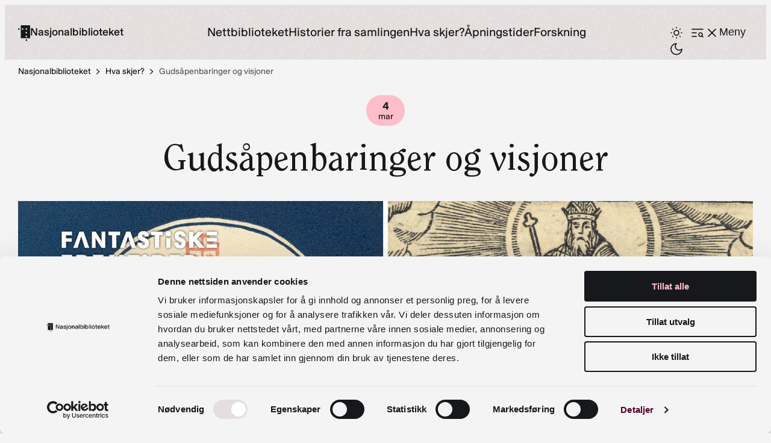

--- FILE ---
content_type: text/html; charset=UTF-8
request_url: https://www.nb.no/hva-skjer/gudsapenbaringer-og-visjoner/
body_size: 27704
content:
<!DOCTYPE html>
<html lang="nb-NO">
<head>
	<meta charset="UTF-8" />
	<meta name="viewport" content="width=device-width, initial-scale=1" />
<meta name='robots' content='index, follow, max-image-preview:large, max-snippet:-1, max-video-preview:-1' />
	<style>img:is([sizes="auto" i], [sizes^="auto," i]) { contain-intrinsic-size: 3000px 1500px }</style>
			<!-- Google Consent Mode -->
		<script data-cookieconsent="ignore">
			window.dataLayer = window.dataLayer || [];
			function gtag() {
				dataLayer.push(arguments);
			}
			gtag("consent", "default", {
				ad_personalization: "denied",
				ad_storage: "denied",
				ad_user_data: "denied",
				analytics_storage: "denied",
				functionality_storage: "denied",
				personalization_storage: "denied",
				security_storage: "granted",
				wait_for_update: 500,
			});
			gtag("set", "ads_data_redaction", true);
			gtag("set", "url_passthrough", false);
		</script>
		<!-- End Google Consent Mode-->
					<!-- Google Tag Manager -->
			<script>
				(function(w,d,s,l,i){w[l]=w[l]||[];w[l].push({'gtm.start':
				new Date().getTime(),event:'gtm.js'});var f=d.getElementsByTagName(s)[0],
				j=d.createElement(s),dl=l!='dataLayer'?'&l='+l:'';j.async=true;j.src=
				'https://www.googletagmanager.com/gtm.js?id='+i+dl;f.parentNode.insertBefore(j,f);
				})(window,document,'script','dataLayer','GTM-KWB7DZC');
			</script>
			<!-- End Google Tag Manager -->
					<!-- Cookiebot CMP-->
			<script
				id="Cookiebot"
				src="https://consent.cookiebot.com/uc.js"
				data-cbid="dec5108c-cd88-4f94-b015-cede4a522462"
				data-blockingmode="auto"
				type="text/javascript"
				data-consentmode-defaults="disabled"
				data-culture="nb"			></script>
			<!-- End Cookiebot CMP -->
			
	<!-- This site is optimized with the Yoast SEO Premium plugin v26.5 (Yoast SEO v26.5) - https://yoast.com/wordpress/plugins/seo/ -->
	<link rel="canonical" href="https://www.nb.no/hva-skjer/gudsapenbaringer-og-visjoner/" />
	<meta property="og:locale" content="nb_NO" />
	<meta property="og:type" content="article" />
	<meta property="og:title" content="Gudsåpenbaringer og visjoner" />
	<meta property="og:url" content="https://www.nb.no/hva-skjer/gudsapenbaringer-og-visjoner/" />
	<meta property="og:site_name" content="Nasjonalbiblioteket" />
	<meta property="article:publisher" content="https://www.facebook.com/nasjonalbiblioteket/" />
	<meta property="article:modified_time" content="2023-06-14T20:18:08+00:00" />
	<meta property="og:image" content="https://www.nb.no/content/uploads/2019/01/NB-Program-bilder-nett-2019-01_33.jpg" />
	<meta property="og:image:width" content="1920" />
	<meta property="og:image:height" content="1005" />
	<meta property="og:image:type" content="image/jpeg" />
	<meta name="twitter:card" content="summary_large_image" />
	<meta name="twitter:label1" content="Ansl. lesetid" />
	<meta name="twitter:data1" content="1 minutt" />
	<script type="application/ld+json" class="yoast-schema-graph">{"@context":"https://schema.org","@graph":[{"@type":"WebPage","@id":"https://www.nb.no/hva-skjer/gudsapenbaringer-og-visjoner/","url":"https://www.nb.no/hva-skjer/gudsapenbaringer-og-visjoner/","name":"Gudsåpenbaringer og visjoner | Nasjonalbiblioteket","isPartOf":{"@id":"https://www.nb.no/#website"},"primaryImageOfPage":{"@id":"https://www.nb.no/hva-skjer/gudsapenbaringer-og-visjoner/#primaryimage"},"image":{"@id":"https://www.nb.no/hva-skjer/gudsapenbaringer-og-visjoner/#primaryimage"},"thumbnailUrl":"https://www.nb.no/content/uploads/2019/01/NB-Program-bilder-nett-2019-01_33.jpg","datePublished":"2019-01-10T09:00:48+00:00","dateModified":"2023-06-14T20:18:08+00:00","breadcrumb":{"@id":"https://www.nb.no/hva-skjer/gudsapenbaringer-og-visjoner/#breadcrumb"},"inLanguage":"nb-NO","potentialAction":[{"@type":"ReadAction","target":["https://www.nb.no/hva-skjer/gudsapenbaringer-og-visjoner/"]}]},{"@type":"ImageObject","inLanguage":"nb-NO","@id":"https://www.nb.no/hva-skjer/gudsapenbaringer-og-visjoner/#primaryimage","url":"https://www.nb.no/content/uploads/2019/01/NB-Program-bilder-nett-2019-01_33.jpg","contentUrl":"https://www.nb.no/content/uploads/2019/01/NB-Program-bilder-nett-2019-01_33.jpg","width":1920,"height":1005,"caption":"Illustrasjoner fra bøker"},{"@type":"BreadcrumbList","@id":"https://www.nb.no/hva-skjer/gudsapenbaringer-og-visjoner/#breadcrumb","itemListElement":[{"@type":"ListItem","position":1,"name":"Hjem","item":"https://www.nb.no/"},{"@type":"ListItem","position":2,"name":"Gudsåpenbaringer og visjoner"}]},{"@type":"WebSite","@id":"https://www.nb.no/#website","url":"https://www.nb.no/","name":"Nasjonalbiblioteket","description":"","publisher":{"@id":"https://www.nb.no/#organization"},"potentialAction":[{"@type":"SearchAction","target":{"@type":"EntryPoint","urlTemplate":"https://www.nb.no/?s={search_term_string}"},"query-input":{"@type":"PropertyValueSpecification","valueRequired":true,"valueName":"search_term_string"}}],"inLanguage":"nb-NO"},{"@type":"Organization","@id":"https://www.nb.no/#organization","name":"Nasjonalbiblioteket","url":"https://www.nb.no/","logo":{"@type":"ImageObject","inLanguage":"nb-NO","@id":"https://www.nb.no/#/schema/logo/image/","url":"https://www.nb.no/content/uploads/2019/04/logo.png","contentUrl":"https://www.nb.no/content/uploads/2019/04/logo.png","width":200,"height":19,"caption":"Nasjonalbiblioteket"},"image":{"@id":"https://www.nb.no/#/schema/logo/image/"},"sameAs":["https://www.facebook.com/nasjonalbiblioteket/"]},{"@type":"Event","name":"Gudsåpenbaringer og visjoner","description":"","startDate":"2019-03-04T17:00:00+01:00","endDate":"2019-03-04T19:00:00+01:00","eventStatus":"EventScheduled","eventAttendanceMode":"OfflineEventAttendanceMode","location":[{"@type":"Place","name":"Nasjonalbiblioteket","address":{"@type":"PostalAddress","addressCountry":"NO","addressRegion":"Oslo","addressLocality":"Oslo","postalCode":"0254","streetAddress":"Henrik Ibsens gate 110"}}],"image":["https://www.nb.no/content/uploads/2019/01/NB-Program-bilder-nett-2019-01_33-1200x628.jpg"]}]}</script>
	<!-- / Yoast SEO Premium plugin. -->


<title>Gudsåpenbaringer og visjoner | Nasjonalbiblioteket</title>
<link rel='dns-prefetch' href='//www.nb.no' />
<style id='nb-site-logo-style-inline-css'>
.nb-site-logo{align-items:flex-start;align-items:center;display:flex;font-family:inherit;font-size:clamp(.9375rem,.7857rem + .4048vw,1.15rem);font-weight:var(--wp--custom--font-weight--medium);gap:var(--wp--preset--spacing--20);line-height:1;margin:unset;text-decoration:none}.nb-site-logo.nb-site-logo--has-sublabel{gap:0 var(--wp--preset--spacing--20)}.nb-site-logo.nb-site-logo--has-sublabel>a{flex-wrap:wrap;gap:var(--wp--preset--spacing--20)}@media (max-width:959px){.nb-site-logo.nb-site-logo--has-sublabel .nb-site-logo__label{display:none}}.nb-site-logo .nb-site-logo__sublabel,.nb-site-logo .separator{font-weight:var(--wp--custom--font-weight--regular)}.nb-site-logo .nb-site-logo__sublabel,.nb-site-logo a{align-items:center;color:unset;display:flex;text-decoration-line:none}.nb-site-logo a:hover{text-decoration:underline}.nb-site-logo .t2-icon-logo{color:var(--wp--preset--color--primary-default);fill:currentcolor;margin-top:2px;min-height:var(--wp--custom--logo-height)}.nb-site-logo .nb-site-logo__sublabel{gap:var(--wp--preset--spacing--20)}

</style>
<style id='nb-inline-menu-style-inline-css'>
:where(body){--nb-inline-menu-typography-font-size:var(--wp--custom--nb-inline-menu--typography--font-size,1rem);--nb-inline-menu-typography-font-weight:var(--wp--custom--nb-inline-menu--typography--font-weight,500);--nb-inline-menu-size-gap:var(--wp--custom--nb-inline-menu--size--gap,0.5rem)}.nb-inline-menu ul{display:flex;gap:var(--nb-inline-menu-size-gap);list-style:none;margin:0;padding:0}.nb-inline-menu a{align-items:center;color:unset;display:flex;font-size:var(--nb-inline-menu-typography-font-size);font-weight:var(--nb-inline-menu-typography-font-weight);height:var(--wp--preset--spacing--50);padding-inline:.5rem;text-decoration:none}.nb-inline-menu .current-menu-item a,.nb-inline-menu a:hover{text-decoration-line:underline}

</style>
<style id='nb-toggle-dark-mode-style-inline-css'>
.wp-block-nb-toggle-dark-mode{line-height:0}.wp-block-nb-toggle-dark-mode .nb-toggle-dark-mode__toggle-button{background-color:initial;border:none;color:var(--wp--preset--color--text-foreground);cursor:pointer;height:1.5rem;padding:0;position:relative;width:1.5rem}.is-pressed:is(.wp-block-nb-toggle-dark-mode .nb-toggle-dark-mode__toggle-button) .t2-icon-day,:is(.wp-block-nb-toggle-dark-mode .nb-toggle-dark-mode__toggle-button):not(.is-pressed) .t2-icon-night{display:block}:is(.wp-block-nb-toggle-dark-mode .nb-toggle-dark-mode__toggle-button):hover:before{opacity:1}:is(.wp-block-nb-toggle-dark-mode .nb-toggle-dark-mode__toggle-button):hover:after{opacity:1;pointer-events:auto}:is(.wp-block-nb-toggle-dark-mode .nb-toggle-dark-mode__toggle-button):before{background-color:var(--wp--preset--color--secondary-100);border-radius:50%;content:"";height:200%;left:-50%;opacity:0;position:absolute;top:-50%;transition:opacity .3s ease,transform .3s ease;width:200%}:is(.wp-block-nb-toggle-dark-mode .nb-toggle-dark-mode__toggle-button):after{align-items:center;background-color:var(--wp--preset--color--text-foreground);border-radius:var(--wp--custom--border-radius--medium);bottom:-2em;color:var(--wp--preset--color--neutrals-background);content:attr(data-text);display:flex;font-size:var(--wp--preset--font-size--small);height:2rem;left:50%;line-height:1;opacity:0;padding:0 1rem;pointer-events:none;position:absolute;top:calc(150% + var(--wp--preset--spacing--10));transform:translateX(-50%);transition:opacity .3s ease;white-space:nowrap;z-index:200}:is(.wp-block-nb-toggle-dark-mode .nb-toggle-dark-mode__toggle-button) .t2-icon{display:none;fill:currentColor;position:relative;z-index:2}

</style>
<link rel='stylesheet' id='nb-mega-menu-style-css' href='https://www.nb.no/content/plugins/nb-block-library/build/mega-menu/style-index.css?ver=1.1.1' media='all' />
<style id='wp-block-group-inline-css'>
.wp-block-group{box-sizing:border-box}:where(.wp-block-group.wp-block-group-is-layout-constrained){position:relative}
</style>
<style id='wp-block-group-theme-inline-css'>
:where(.wp-block-group.has-background){padding:1.25em 2.375em}
</style>
<style id='wp-block-template-part-theme-inline-css'>
:root :where(.wp-block-template-part.has-background){margin-bottom:0;margin-top:0;padding:1.25em 2.375em}
</style>
<link rel='stylesheet' id='t2-theme-block-styles-core-template-part-parent-css' href='https://www.nb.no/content/themes/theme-block-base/build/blocks/core/template-part.css?ver=1767789132' media='all' />
<style id='nb-breadcrumb-style-inline-css'>
.nb-breadcrumb{padding-left:var(--wp--style--root--padding-left);padding-right:var(--wp--style--root--padding-right);position:relative}.nb-breadcrumb-items{align-items:center;display:flex;flex-wrap:wrap;gap:var(--wp--preset--spacing--00);margin:auto;max-width:var(--wp--style--global--wide-size);padding:var(--wp--preset--spacing--10) 0}.nb-breadcrumb a,.nb-breadcrumb svg{color:var(--wp--preset--color--text-foreground)}.nb-breadcrumb a{text-decoration:none;text-decoration-style:solid;text-decoration-thickness:1px}:is(.nb-breadcrumb a):hover{text-decoration-line:underline}.nb-breadcrumb .current-item,.nb-breadcrumb-item:last-of-type{color:var(--wp--preset--color--text-grey)}@media (max-width:479px){.nb-breadcrumb .current-item,.nb-breadcrumb .nb-breadcrumb-item:last-of-type,.nb-breadcrumb .nb-breadcrumb-item:not(:nth-last-of-type(-n+3)),.nb-breadcrumb [property=itemListElement]:last-of-type,.nb-breadcrumb [property=itemListElement]:not(:nth-last-of-type(-n+3)),.nb-breadcrumb svg:last-of-type,.nb-breadcrumb svg:not(:nth-last-of-type(-n+2)){display:none}}:is(main:has(>.nb-breadcrumb:not([class*=has-neutrals-background-hero-background-color])+.has-neutrals-background-hero-background-color) .nb-breadcrumb):after,:is(main:has(>.nb-breadcrumb:not([class*=has-neutrals-background-hero-background-color])+.has-neutrals-background-hero-background-color) .nb-breadcrumb):before{content:"";height:100%;left:0;position:absolute;top:0;width:100%;z-index:-1}:is(main:has(>.nb-breadcrumb:not([class*=has-neutrals-background-hero-background-color])+.has-neutrals-background-hero-background-color) .nb-breadcrumb):before{background-color:var(--wp--preset--color--neutrals-background-hero)}:is(main:has(>.nb-breadcrumb:not([class*=has-neutrals-background-hero-background-color])+.has-neutrals-background-hero-background-color) .nb-breadcrumb):after{background-image:var(--wp--custom--background-noise--url);opacity:var(--wp--custom--background-noise--opacity)}

</style>
<style id='nb-event-date-style-inline-css'>
.nb-event-date{text-align:center;width:100%}.event-date-tag{aspect-ratio:1;background-color:var(--wp--preset--color--secondary-200);border-radius:var(--wp--custom--border-radius--round);color:var(--wp--preset--color--primary-default);display:inline-flex;flex-direction:column;justify-content:center;line-height:var(--wp--custom--line-height--120);min-width:64px;padding:var(--wp--preset--spacing--10)}.event-date-tag .event-date-text-big{font-weight:var(--wp--custom--font-weight--bold)}:is(.event-date-tag .event-date-text-big) span.separator{margin:0 2px}.event-date-text-small{font-size:var(--wp--preset--font-size--text-extra-small)}.event-date-text-big{font-size:var(--wp--preset--font-size--text-medium);font-weight:var(--wp--custom--font-weight--medium)}

</style>
<style id='wp-block-post-title-inline-css'>
.wp-block-post-title{box-sizing:border-box;word-break:break-word}.wp-block-post-title :where(a){display:inline-block;font-family:inherit;font-size:inherit;font-style:inherit;font-weight:inherit;letter-spacing:inherit;line-height:inherit;text-decoration:inherit}
</style>
<style id='wp-block-post-featured-image-inline-css'>
.wp-block-post-featured-image{margin-left:0;margin-right:0}.wp-block-post-featured-image a{display:block;height:100%}.wp-block-post-featured-image :where(img){box-sizing:border-box;height:auto;max-width:100%;vertical-align:bottom;width:100%}.wp-block-post-featured-image.alignfull img,.wp-block-post-featured-image.alignwide img{width:100%}.wp-block-post-featured-image .wp-block-post-featured-image__overlay.has-background-dim{background-color:#000;inset:0;position:absolute}.wp-block-post-featured-image{position:relative}.wp-block-post-featured-image .wp-block-post-featured-image__overlay.has-background-gradient{background-color:initial}.wp-block-post-featured-image .wp-block-post-featured-image__overlay.has-background-dim-0{opacity:0}.wp-block-post-featured-image .wp-block-post-featured-image__overlay.has-background-dim-10{opacity:.1}.wp-block-post-featured-image .wp-block-post-featured-image__overlay.has-background-dim-20{opacity:.2}.wp-block-post-featured-image .wp-block-post-featured-image__overlay.has-background-dim-30{opacity:.3}.wp-block-post-featured-image .wp-block-post-featured-image__overlay.has-background-dim-40{opacity:.4}.wp-block-post-featured-image .wp-block-post-featured-image__overlay.has-background-dim-50{opacity:.5}.wp-block-post-featured-image .wp-block-post-featured-image__overlay.has-background-dim-60{opacity:.6}.wp-block-post-featured-image .wp-block-post-featured-image__overlay.has-background-dim-70{opacity:.7}.wp-block-post-featured-image .wp-block-post-featured-image__overlay.has-background-dim-80{opacity:.8}.wp-block-post-featured-image .wp-block-post-featured-image__overlay.has-background-dim-90{opacity:.9}.wp-block-post-featured-image .wp-block-post-featured-image__overlay.has-background-dim-100{opacity:1}.wp-block-post-featured-image:where(.alignleft,.alignright){width:100%}
</style>
<style id='nb-event-duration-style-inline-css'>
.event-duration-single-day{width:100%}.event-duration-single-day-value{color:var(--color-black-100);font-size:var(--wp--preset--font-size--text-small);font-weight:var(--wp--custom--font-weight--medium);line-height:var(--wp--preset--spacing--40)}.event-duration-multiple-days{width:100%}.event-duration-multiple-days-row{display:flex;flex-wrap:wrap;justify-content:flex-start;width:100%}.event-duration-multiple-days-row__end,.event-duration-multiple-days-row__start{margin:0}.event-duration-multiple-days-row__start{margin-bottom:3px}.event-duration-multiple-days-label{font-size:var(--wp--preset--font-size--text-small);font-weight:400;padding-right:10px}.event-duration-multiple-days-value{color:var(--color-black-100);font-size:var(--wp--preset--font-size--text-small);font-weight:var(--wp--custom--font-weight--medium)}

</style>
<style id='nb-event-export-to-calendar-style-inline-css'>
.nb-event-export-to-calendar{margin-top:var(--wp--preset--spacing--10)}

</style>
<style id='nb-event-data-row-style-inline-css'>
.nb-event-icon-color{fill:var(--wp--preset--color--primary-default)}.nb-event-data-row{align-items:center;display:flex;flex-wrap:nowrap;justify-content:space-between;margin-bottom:var(--wp--preset--spacing--40);width:100%}.nb-event-data-row:last-child{margin-bottom:0}.nb-event-data-row--graphic{align-self:flex-start;flex-grow:0;flex-shrink:0;margin-right:var(--wp--preset--spacing--40);min-height:24px;min-width:24px}.nb-event-data-row--content{flex-grow:1;font-size:var(--wp--preset--spacing--30)}

</style>
<style id='nb-event-ticket-style-inline-css'>
.event-ticket-details-text{font-size:var(--wp--preset--spacing--20);margin-top:var(--wp--preset--spacing--10)}.event-ticket-vendor{margin-top:var(--wp--preset--spacing--30)}

</style>
<style id='nb-event-data-style-inline-css'>
.nb-event-data,.wp-block-nb-event-data{background-color:var(--wp--preset--color--neutrals-background-elevated);border-radius:var(--wp--custom--border-radius--extra-small);padding:var(--wp--preset--spacing--40);width:100%}.nb-event-icon-color{fill:var(--wp--preset--color--primary-default)}

</style>
<style id='wp-block-post-content-inline-css'>
.wp-block-post-content{display:flow-root}
</style>
<style id='t2-post-dynamic-part-style-inline-css'>
.t2-post-dynamic-part{display:flex;flex-wrap:wrap}
</style>
<style id='wp-block-heading-inline-css'>
h1.has-background,h2.has-background,h3.has-background,h4.has-background,h5.has-background,h6.has-background{padding:1.25em 2.375em}h1.has-text-align-left[style*=writing-mode]:where([style*=vertical-lr]),h1.has-text-align-right[style*=writing-mode]:where([style*=vertical-rl]),h2.has-text-align-left[style*=writing-mode]:where([style*=vertical-lr]),h2.has-text-align-right[style*=writing-mode]:where([style*=vertical-rl]),h3.has-text-align-left[style*=writing-mode]:where([style*=vertical-lr]),h3.has-text-align-right[style*=writing-mode]:where([style*=vertical-rl]),h4.has-text-align-left[style*=writing-mode]:where([style*=vertical-lr]),h4.has-text-align-right[style*=writing-mode]:where([style*=vertical-rl]),h5.has-text-align-left[style*=writing-mode]:where([style*=vertical-lr]),h5.has-text-align-right[style*=writing-mode]:where([style*=vertical-rl]),h6.has-text-align-left[style*=writing-mode]:where([style*=vertical-lr]),h6.has-text-align-right[style*=writing-mode]:where([style*=vertical-rl]){rotate:180deg}
</style>
<style id='wp-block-paragraph-inline-css'>
.is-small-text{font-size:.875em}.is-regular-text{font-size:1em}.is-large-text{font-size:2.25em}.is-larger-text{font-size:3em}.has-drop-cap:not(:focus):first-letter{float:left;font-size:8.4em;font-style:normal;font-weight:100;line-height:.68;margin:.05em .1em 0 0;text-transform:uppercase}body.rtl .has-drop-cap:not(:focus):first-letter{float:none;margin-left:.1em}p.has-drop-cap.has-background{overflow:hidden}:root :where(p.has-background){padding:1.25em 2.375em}:where(p.has-text-color:not(.has-link-color)) a{color:inherit}p.has-text-align-left[style*="writing-mode:vertical-lr"],p.has-text-align-right[style*="writing-mode:vertical-rl"]{rotate:180deg}
</style>
<style id='wp-block-list-inline-css'>
ol,ul{box-sizing:border-box}:root :where(.wp-block-list.has-background){padding:1.25em 2.375em}
</style>
<link rel='stylesheet' id='wp-block-social-links-css' href='https://www.nb.no/wp/wp-includes/blocks/social-links/style.min.css?ver=6.8.3' media='all' />
<style id='wp-block-columns-inline-css'>
.wp-block-columns{align-items:normal!important;box-sizing:border-box;display:flex;flex-wrap:wrap!important}@media (min-width:782px){.wp-block-columns{flex-wrap:nowrap!important}}.wp-block-columns.are-vertically-aligned-top{align-items:flex-start}.wp-block-columns.are-vertically-aligned-center{align-items:center}.wp-block-columns.are-vertically-aligned-bottom{align-items:flex-end}@media (max-width:781px){.wp-block-columns:not(.is-not-stacked-on-mobile)>.wp-block-column{flex-basis:100%!important}}@media (min-width:782px){.wp-block-columns:not(.is-not-stacked-on-mobile)>.wp-block-column{flex-basis:0;flex-grow:1}.wp-block-columns:not(.is-not-stacked-on-mobile)>.wp-block-column[style*=flex-basis]{flex-grow:0}}.wp-block-columns.is-not-stacked-on-mobile{flex-wrap:nowrap!important}.wp-block-columns.is-not-stacked-on-mobile>.wp-block-column{flex-basis:0;flex-grow:1}.wp-block-columns.is-not-stacked-on-mobile>.wp-block-column[style*=flex-basis]{flex-grow:0}:where(.wp-block-columns){margin-bottom:1.75em}:where(.wp-block-columns.has-background){padding:1.25em 2.375em}.wp-block-column{flex-grow:1;min-width:0;overflow-wrap:break-word;word-break:break-word}.wp-block-column.is-vertically-aligned-top{align-self:flex-start}.wp-block-column.is-vertically-aligned-center{align-self:center}.wp-block-column.is-vertically-aligned-bottom{align-self:flex-end}.wp-block-column.is-vertically-aligned-stretch{align-self:stretch}.wp-block-column.is-vertically-aligned-bottom,.wp-block-column.is-vertically-aligned-center,.wp-block-column.is-vertically-aligned-top{width:100%}
</style>
<style id='wp-block-button-inline-css'>
.wp-block-button__link{align-content:center;box-sizing:border-box;cursor:pointer;display:inline-block;height:100%;text-align:center;word-break:break-word}.wp-block-button__link.aligncenter{text-align:center}.wp-block-button__link.alignright{text-align:right}:where(.wp-block-button__link){border-radius:9999px;box-shadow:none;padding:calc(.667em + 2px) calc(1.333em + 2px);text-decoration:none}.wp-block-button[style*=text-decoration] .wp-block-button__link{text-decoration:inherit}.wp-block-buttons>.wp-block-button.has-custom-width{max-width:none}.wp-block-buttons>.wp-block-button.has-custom-width .wp-block-button__link{width:100%}.wp-block-buttons>.wp-block-button.has-custom-font-size .wp-block-button__link{font-size:inherit}.wp-block-buttons>.wp-block-button.wp-block-button__width-25{width:calc(25% - var(--wp--style--block-gap, .5em)*.75)}.wp-block-buttons>.wp-block-button.wp-block-button__width-50{width:calc(50% - var(--wp--style--block-gap, .5em)*.5)}.wp-block-buttons>.wp-block-button.wp-block-button__width-75{width:calc(75% - var(--wp--style--block-gap, .5em)*.25)}.wp-block-buttons>.wp-block-button.wp-block-button__width-100{flex-basis:100%;width:100%}.wp-block-buttons.is-vertical>.wp-block-button.wp-block-button__width-25{width:25%}.wp-block-buttons.is-vertical>.wp-block-button.wp-block-button__width-50{width:50%}.wp-block-buttons.is-vertical>.wp-block-button.wp-block-button__width-75{width:75%}.wp-block-button.is-style-squared,.wp-block-button__link.wp-block-button.is-style-squared{border-radius:0}.wp-block-button.no-border-radius,.wp-block-button__link.no-border-radius{border-radius:0!important}:root :where(.wp-block-button .wp-block-button__link.is-style-outline),:root :where(.wp-block-button.is-style-outline>.wp-block-button__link){border:2px solid;padding:.667em 1.333em}:root :where(.wp-block-button .wp-block-button__link.is-style-outline:not(.has-text-color)),:root :where(.wp-block-button.is-style-outline>.wp-block-button__link:not(.has-text-color)){color:currentColor}:root :where(.wp-block-button .wp-block-button__link.is-style-outline:not(.has-background)),:root :where(.wp-block-button.is-style-outline>.wp-block-button__link:not(.has-background)){background-color:initial;background-image:none}
</style>
<style id='nb-help-shortcuts-style-inline-css'>
.wp-block-nb-help-shortcuts{bottom:1rem;margin:unset!important;position:fixed;right:1rem;z-index:2}button.s-lch-widget-float-btn{background-color:var(--wp--preset--color--primary-default);border-radius:var(--wp--custom--border-radius--extra-small);box-shadow:none;cursor:pointer}button.s-lch-widget-float-btn:hover{background-color:var(--wp--preset--color--primary-active)}

</style>
<style id='wp-block-library-inline-css'>
:root{--wp-admin-theme-color:#007cba;--wp-admin-theme-color--rgb:0,124,186;--wp-admin-theme-color-darker-10:#006ba1;--wp-admin-theme-color-darker-10--rgb:0,107,161;--wp-admin-theme-color-darker-20:#005a87;--wp-admin-theme-color-darker-20--rgb:0,90,135;--wp-admin-border-width-focus:2px;--wp-block-synced-color:#7a00df;--wp-block-synced-color--rgb:122,0,223;--wp-bound-block-color:var(--wp-block-synced-color)}@media (min-resolution:192dpi){:root{--wp-admin-border-width-focus:1.5px}}.wp-element-button{cursor:pointer}:root{--wp--preset--font-size--normal:16px;--wp--preset--font-size--huge:42px}:root .has-very-light-gray-background-color{background-color:#eee}:root .has-very-dark-gray-background-color{background-color:#313131}:root .has-very-light-gray-color{color:#eee}:root .has-very-dark-gray-color{color:#313131}:root .has-vivid-green-cyan-to-vivid-cyan-blue-gradient-background{background:linear-gradient(135deg,#00d084,#0693e3)}:root .has-purple-crush-gradient-background{background:linear-gradient(135deg,#34e2e4,#4721fb 50%,#ab1dfe)}:root .has-hazy-dawn-gradient-background{background:linear-gradient(135deg,#faaca8,#dad0ec)}:root .has-subdued-olive-gradient-background{background:linear-gradient(135deg,#fafae1,#67a671)}:root .has-atomic-cream-gradient-background{background:linear-gradient(135deg,#fdd79a,#004a59)}:root .has-nightshade-gradient-background{background:linear-gradient(135deg,#330968,#31cdcf)}:root .has-midnight-gradient-background{background:linear-gradient(135deg,#020381,#2874fc)}.has-regular-font-size{font-size:1em}.has-larger-font-size{font-size:2.625em}.has-normal-font-size{font-size:var(--wp--preset--font-size--normal)}.has-huge-font-size{font-size:var(--wp--preset--font-size--huge)}.has-text-align-center{text-align:center}.has-text-align-left{text-align:left}.has-text-align-right{text-align:right}#end-resizable-editor-section{display:none}.aligncenter{clear:both}.items-justified-left{justify-content:flex-start}.items-justified-center{justify-content:center}.items-justified-right{justify-content:flex-end}.items-justified-space-between{justify-content:space-between}.screen-reader-text{border:0;clip-path:inset(50%);height:1px;margin:-1px;overflow:hidden;padding:0;position:absolute;width:1px;word-wrap:normal!important}.screen-reader-text:focus{background-color:#ddd;clip-path:none;color:#444;display:block;font-size:1em;height:auto;left:5px;line-height:normal;padding:15px 23px 14px;text-decoration:none;top:5px;width:auto;z-index:100000}html :where(.has-border-color){border-style:solid}html :where([style*=border-top-color]){border-top-style:solid}html :where([style*=border-right-color]){border-right-style:solid}html :where([style*=border-bottom-color]){border-bottom-style:solid}html :where([style*=border-left-color]){border-left-style:solid}html :where([style*=border-width]){border-style:solid}html :where([style*=border-top-width]){border-top-style:solid}html :where([style*=border-right-width]){border-right-style:solid}html :where([style*=border-bottom-width]){border-bottom-style:solid}html :where([style*=border-left-width]){border-left-style:solid}html :where(img[class*=wp-image-]){height:auto;max-width:100%}:where(figure){margin:0 0 1em}html :where(.is-position-sticky){--wp-admin--admin-bar--position-offset:var(--wp-admin--admin-bar--height,0px)}@media screen and (max-width:600px){html :where(.is-position-sticky){--wp-admin--admin-bar--position-offset:0px}}
.wp-block-media-text__media:has(.wp-element-caption), .wp-block-media-text:has(.wp-block-media-text) {
			display: flex;
			flex-direction: column;
			gap: var(--t2-media-text-caption-gap, var(--wp--custom--t-2--caption--gap, var(--wp--preset--spacing--30)));
		}
.wp-block-post-featured-image:has(.wp-element-caption) {
			display: flex;
			flex-direction: column;
			gap: var(--t2-post-featured-image-caption-gap, var(--wp--custom--t-2--caption--gap, var(--wp--preset--spacing--30)));
		}
</style>
<link rel='stylesheet' id='t2-editor-content-css' href='https://www.nb.no/content/plugins/t2/build/editor/content.css?ver=c35fddd84c6f0bab4c0e' media='all' />
<style id='global-styles-inline-css'>
:root{--wp--preset--aspect-ratio--square: 1;--wp--preset--aspect-ratio--4-3: 4/3;--wp--preset--aspect-ratio--3-4: 3/4;--wp--preset--aspect-ratio--3-2: 3/2;--wp--preset--aspect-ratio--2-3: 2/3;--wp--preset--aspect-ratio--16-9: 16/9;--wp--preset--aspect-ratio--9-16: 9/16;--wp--preset--color--primary-default: #17181B;--wp--preset--color--primary-active: #550029;--wp--preset--color--secondary-400: #FE91B8;--wp--preset--color--secondary-300: #FE91B8;--wp--preset--color--secondary-200: #FDBECA;--wp--preset--color--secondary-100: #FFEAEA;--wp--preset--color--text-foreground: #17181B;--wp--preset--color--text-grey: #5B5C62;--wp--preset--color--neutrals-background: #F4F4F4;--wp--preset--color--neutrals-background-elevated: #FFF;--wp--preset--color--neutrals-background-highlighted: #E4DFDE;--wp--preset--color--neutrals-background-hero: #E4DFDE;--wp--preset--color--additional-green: #93C1B1;--wp--preset--color--additional-white-universal: #FFF;--wp--preset--color--neutral-tints-300: #6D6F76;--wp--preset--color--neutral-tints-200: #919298;--wp--preset--color--neutral-tints-100: #D4D4D4;--wp--preset--color--system-error: #C72A2A;--wp--preset--color--system-warning: #C77F2A;--wp--preset--color--system-success: #007435;--wp--preset--color--sprakbanken-audio: #3e7574;--wp--preset--color--sprakbanken-lexicon: #8e724a;--wp--preset--color--sprakbanken-text: #595ca3;--wp--preset--color--sprakbanken-tool: #9a515e;--wp--preset--font-size--small: 13px;--wp--preset--font-size--medium: 20px;--wp--preset--font-size--large: 36px;--wp--preset--font-size--x-large: 42px;--wp--preset--font-size--heading-extra-large: clamp(2.625rem, 1.2857rem + 3.5714vw, 4.5rem);--wp--preset--font-size--heading-large: clamp(2.625rem, 1.6429rem + 2.619vw, 4rem);--wp--preset--font-size--heading-medium: clamp(2rem, 1.2857rem + 1.9048vw, 3rem);--wp--preset--font-size--heading-small: clamp(1.625rem, 1.3571rem + 0.7143vw, 2rem);--wp--preset--font-size--heading-extra-small: clamp(1.25rem, 1.1607rem + 0.2381vw, 1.375rem);--wp--preset--font-size--text-large: clamp(1.125rem, 1.0357rem + 0.2381vw, 1.25rem);--wp--preset--font-size--text-medium: clamp(1rem, 0.9107rem + 0.2381vw, 1.125rem);--wp--preset--font-size--text-small: clamp(0.875rem, 0.7857rem + 0.2381vw, 1rem);--wp--preset--font-size--text-extra-small: 0.875rem;--wp--preset--font-size--meta-large: 1rem;--wp--preset--font-size--meta-small: 0.875rem;--wp--preset--font-family--heading: ClearfaceStd, Georgia, serif;--wp--preset--font-family--body: 'Bureau Sans', -apple-system, sans-serif;--wp--preset--font-family--meta: Gerhard, sans-serif;--wp--preset--spacing--20: clamp(0.5rem, 0.3214rem + 0.4762vw, 0.75rem);--wp--preset--spacing--30: clamp(0.75rem, 0.5714rem + 0.4762vw, 1rem);--wp--preset--spacing--40: clamp(1rem, 0.6429rem + 0.9524vw, 1.5rem);--wp--preset--spacing--50: clamp(1.5rem, 1.1429rem + 0.9524vw, 2rem);--wp--preset--spacing--60: clamp(2rem, 1.2857rem + 1.9048vw, 3rem);--wp--preset--spacing--70: clamp(3rem, 2.2857rem + 1.9048vw, 4rem);--wp--preset--spacing--80: clamp(3rem, 0.8571rem + 5.7143vw, 6rem);--wp--preset--spacing--10: clamp(0.25rem, 0.0714rem + 0.4762vw, 0.5rem);--wp--preset--spacing--00: clamp(0rem, -0.1786rem + 0.4762vw, 0.25rem);--wp--preset--spacing--none: 0;--wp--preset--shadow--natural: 6px 6px 9px rgba(0, 0, 0, 0.2);--wp--preset--shadow--deep: 12px 12px 50px rgba(0, 0, 0, 0.4);--wp--preset--shadow--sharp: 6px 6px 0px rgba(0, 0, 0, 0.2);--wp--preset--shadow--outlined: 6px 6px 0px -3px rgba(255, 255, 255, 1), 6px 6px rgba(0, 0, 0, 1);--wp--preset--shadow--crisp: 6px 6px 0px rgba(0, 0, 0, 1);--wp--custom--border-radius--extra-large: clamp(3rem, 2.2857rem + 1.9048vw, 4rem);--wp--custom--border-radius--extra-small: clamp(0.75rem, 0.5714rem + 0.4762vw, 1rem);--wp--custom--border-radius--large: clamp(1.5rem, -0.2857rem + 4.7619vw, 4rem);--wp--custom--border-radius--medium: clamp(1.5rem, 1.1429rem + 0.9524vw, 2rem);--wp--custom--border-radius--round: 1e5px;--wp--custom--border-radius--small: clamp(1.25rem, 1.0714rem + 0.4762vw, 1.5rem);--wp--custom--border-size--1: 1px;--wp--custom--border-size--2: 2px;--wp--custom--border-size--3: 3px;--wp--custom--font-weight--black: 900;--wp--custom--font-weight--bold: 700;--wp--custom--font-weight--medium: 500;--wp--custom--font-weight--regular: 400;--wp--custom--font-weight--semibold: 600;--wp--custom--header-height: calc(2 * var(--wp--preset--spacing--50) + var(--wp--custom--logo-height));--wp--custom--line-height--110: 1.1;--wp--custom--line-height--120: 1.2;--wp--custom--line-height--130: 1.33;--wp--custom--line-height--150: 1.5;--wp--custom--logo-height: clamp(1.3125rem, 1.0893rem + 0.5952vw, 1.625rem);--wp--custom--background-noise--url: url([data-uri]);--wp--custom--background-noise--opacity: 0.4;--wp--custom--nb-inline-menu--size--gap: var(--wp--preset--spacing--40);--wp--custom--nb-inline-menu--typography--font-size: var(--wp--preset--font-size--text-medium);--wp--custom--t-2--caption--gap: var(--wp--preset--spacing--20);--wp--custom--t-2-featured-content-layout--spacing--gap: var(--wp--preset--spacing--50);}.wp-block-cover{--wp--preset--color--neutrals-background-hero: #E4DFDE;}.wp-block-group{--wp--preset--color--neutrals-background-hero: #E4DFDE;--wp--preset--color--secondary-100: #FFEAEA;--wp--preset--color--text-foreground: #17181B;}:root { --wp--style--global--content-size: 41.75rem;--wp--style--global--wide-size: 86.5rem; }:where(body) { margin: 0; }.wp-site-blocks { padding-top: var(--wp--style--root--padding-top); padding-bottom: var(--wp--style--root--padding-bottom); }.has-global-padding { padding-right: var(--wp--style--root--padding-right); padding-left: var(--wp--style--root--padding-left); }.has-global-padding > .alignfull { margin-right: calc(var(--wp--style--root--padding-right) * -1); margin-left: calc(var(--wp--style--root--padding-left) * -1); }.has-global-padding :where(:not(.alignfull.is-layout-flow) > .has-global-padding:not(.wp-block-block, .alignfull)) { padding-right: 0; padding-left: 0; }.has-global-padding :where(:not(.alignfull.is-layout-flow) > .has-global-padding:not(.wp-block-block, .alignfull)) > .alignfull { margin-left: 0; margin-right: 0; }.wp-site-blocks > .alignleft { float: left; margin-right: 2em; }.wp-site-blocks > .alignright { float: right; margin-left: 2em; }.wp-site-blocks > .aligncenter { justify-content: center; margin-left: auto; margin-right: auto; }:where(.wp-site-blocks) > * { margin-block-start: var(--wp--preset--spacing--70); margin-block-end: 0; }:where(.wp-site-blocks) > :first-child { margin-block-start: 0; }:where(.wp-site-blocks) > :last-child { margin-block-end: 0; }:root { --wp--style--block-gap: var(--wp--preset--spacing--70); }:root :where(.is-layout-flow) > :first-child{margin-block-start: 0;}:root :where(.is-layout-flow) > :last-child{margin-block-end: 0;}:root :where(.is-layout-flow) > *{margin-block-start: var(--wp--preset--spacing--70);margin-block-end: 0;}:root :where(.is-layout-constrained) > :first-child{margin-block-start: 0;}:root :where(.is-layout-constrained) > :last-child{margin-block-end: 0;}:root :where(.is-layout-constrained) > *{margin-block-start: var(--wp--preset--spacing--70);margin-block-end: 0;}:root :where(.is-layout-flex){gap: var(--wp--preset--spacing--70);}:root :where(.is-layout-grid){gap: var(--wp--preset--spacing--70);}.is-layout-flow > .alignleft{float: left;margin-inline-start: 0;margin-inline-end: 2em;}.is-layout-flow > .alignright{float: right;margin-inline-start: 2em;margin-inline-end: 0;}.is-layout-flow > .aligncenter{margin-left: auto !important;margin-right: auto !important;}.is-layout-constrained > .alignleft{float: left;margin-inline-start: 0;margin-inline-end: 2em;}.is-layout-constrained > .alignright{float: right;margin-inline-start: 2em;margin-inline-end: 0;}.is-layout-constrained > .aligncenter{margin-left: auto !important;margin-right: auto !important;}.is-layout-constrained > :where(:not(.alignleft):not(.alignright):not(.alignfull)){max-width: var(--wp--style--global--content-size);margin-left: auto !important;margin-right: auto !important;}.is-layout-constrained > .alignwide{max-width: var(--wp--style--global--wide-size);}body .is-layout-flex{display: flex;}.is-layout-flex{flex-wrap: wrap;align-items: center;}.is-layout-flex > :is(*, div){margin: 0;}body .is-layout-grid{display: grid;}.is-layout-grid > :is(*, div){margin: 0;}body{background-color: var(--wp--preset--color--neutrals-background);color: var(--wp--preset--color--text-foreground);font-family: var(--wp--preset--font-family--body);font-size: var(--wp--preset--font-size--text-large);font-weight: var(--wp--custom--font-weight--regular);line-height: var(--wp--custom--line-height--150);--wp--style--root--padding-top: 0px;--wp--style--root--padding-right: var(--wp--preset--spacing--40);--wp--style--root--padding-bottom: 0px;--wp--style--root--padding-left: var(--wp--preset--spacing--40);}a:where(:not(.wp-element-button)){color: var(--wp--preset--color--primary-active);text-decoration: underline;}h1, h2, h3, h4, h5, h6{font-family: var(--wp--preset--font-family--body);font-size: var(--wp--preset--font-size--heading-extra-small);font-weight: var(--wp--custom--font-weight--semibold);line-height: var(--wp--custom--line-height--133);}h1{font-family: var(--wp--preset--font-family--heading);font-size: var(--wp--preset--font-size--heading-large);font-weight: var(--wp--custom--font-weight--regular);line-height: var(--wp--custom--line-height--110);}h2{font-family: var(--wp--preset--font-family--heading);font-size: var(--wp--preset--font-size--heading-small);font-weight: var(--wp--custom--font-weight--regular);line-height: var(--wp--custom--line-height--120);}:root :where(.wp-element-button, .wp-block-button__link){background-color: var(--wp--preset--color--primary-default);border-width: 0;color: var(--wp--preset--color--secondary-200);font-family: inherit;font-size: var(--wp--preset--font-size--text-medium);font-weight: var(--wp--custom--font-weight--medium);line-height: inherit;padding-top: var(--wp--preset--spacing--20);padding-right: var(--wp--preset--spacing--40);padding-bottom: var(--wp--preset--spacing--20);padding-left: var(--wp--preset--spacing--40);text-decoration: none;}:root :where(.wp-element-button:hover, .wp-block-button__link:hover){background-color: var(--wp--preset--color--primary-active);color: var(--wp--preset--color--secondary-200);}:root :where(.wp-element-caption, .wp-block-audio figcaption, .wp-block-embed figcaption, .wp-block-gallery figcaption, .wp-block-image figcaption, .wp-block-table figcaption, .wp-block-video figcaption){color: var(--wp--preset--color--neutral-tints-300);text-align: left;font-family: var(--wp--preset--font-family--meta);font-size: var(--wp--preset--font-size--meta-small);font-weight: var(--wp--custom--font-weight--medium);line-height: unset;margin-top: 0;margin-bottom: 0;}.has-primary-default-color{color: var(--wp--preset--color--primary-default) !important;}.has-primary-active-color{color: var(--wp--preset--color--primary-active) !important;}.has-secondary-400-color{color: var(--wp--preset--color--secondary-400) !important;}.has-secondary-300-color{color: var(--wp--preset--color--secondary-300) !important;}.has-secondary-200-color{color: var(--wp--preset--color--secondary-200) !important;}.has-secondary-100-color{color: var(--wp--preset--color--secondary-100) !important;}.has-text-foreground-color{color: var(--wp--preset--color--text-foreground) !important;}.has-text-grey-color{color: var(--wp--preset--color--text-grey) !important;}.has-neutrals-background-color{color: var(--wp--preset--color--neutrals-background) !important;}.has-neutrals-background-elevated-color{color: var(--wp--preset--color--neutrals-background-elevated) !important;}.has-neutrals-background-highlighted-color{color: var(--wp--preset--color--neutrals-background-highlighted) !important;}.has-neutrals-background-hero-color{color: var(--wp--preset--color--neutrals-background-hero) !important;}.has-additional-green-color{color: var(--wp--preset--color--additional-green) !important;}.has-additional-white-universal-color{color: var(--wp--preset--color--additional-white-universal) !important;}.has-neutral-tints-300-color{color: var(--wp--preset--color--neutral-tints-300) !important;}.has-neutral-tints-200-color{color: var(--wp--preset--color--neutral-tints-200) !important;}.has-neutral-tints-100-color{color: var(--wp--preset--color--neutral-tints-100) !important;}.has-system-error-color{color: var(--wp--preset--color--system-error) !important;}.has-system-warning-color{color: var(--wp--preset--color--system-warning) !important;}.has-system-success-color{color: var(--wp--preset--color--system-success) !important;}.has-sprakbanken-audio-color{color: var(--wp--preset--color--sprakbanken-audio) !important;}.has-sprakbanken-lexicon-color{color: var(--wp--preset--color--sprakbanken-lexicon) !important;}.has-sprakbanken-text-color{color: var(--wp--preset--color--sprakbanken-text) !important;}.has-sprakbanken-tool-color{color: var(--wp--preset--color--sprakbanken-tool) !important;}.has-primary-default-background-color{background-color: var(--wp--preset--color--primary-default) !important;}.has-primary-active-background-color{background-color: var(--wp--preset--color--primary-active) !important;}.has-secondary-400-background-color{background-color: var(--wp--preset--color--secondary-400) !important;}.has-secondary-300-background-color{background-color: var(--wp--preset--color--secondary-300) !important;}.has-secondary-200-background-color{background-color: var(--wp--preset--color--secondary-200) !important;}.has-secondary-100-background-color{background-color: var(--wp--preset--color--secondary-100) !important;}.has-text-foreground-background-color{background-color: var(--wp--preset--color--text-foreground) !important;}.has-text-grey-background-color{background-color: var(--wp--preset--color--text-grey) !important;}.has-neutrals-background-background-color{background-color: var(--wp--preset--color--neutrals-background) !important;}.has-neutrals-background-elevated-background-color{background-color: var(--wp--preset--color--neutrals-background-elevated) !important;}.has-neutrals-background-highlighted-background-color{background-color: var(--wp--preset--color--neutrals-background-highlighted) !important;}.has-neutrals-background-hero-background-color{background-color: var(--wp--preset--color--neutrals-background-hero) !important;}.has-additional-green-background-color{background-color: var(--wp--preset--color--additional-green) !important;}.has-additional-white-universal-background-color{background-color: var(--wp--preset--color--additional-white-universal) !important;}.has-neutral-tints-300-background-color{background-color: var(--wp--preset--color--neutral-tints-300) !important;}.has-neutral-tints-200-background-color{background-color: var(--wp--preset--color--neutral-tints-200) !important;}.has-neutral-tints-100-background-color{background-color: var(--wp--preset--color--neutral-tints-100) !important;}.has-system-error-background-color{background-color: var(--wp--preset--color--system-error) !important;}.has-system-warning-background-color{background-color: var(--wp--preset--color--system-warning) !important;}.has-system-success-background-color{background-color: var(--wp--preset--color--system-success) !important;}.has-sprakbanken-audio-background-color{background-color: var(--wp--preset--color--sprakbanken-audio) !important;}.has-sprakbanken-lexicon-background-color{background-color: var(--wp--preset--color--sprakbanken-lexicon) !important;}.has-sprakbanken-text-background-color{background-color: var(--wp--preset--color--sprakbanken-text) !important;}.has-sprakbanken-tool-background-color{background-color: var(--wp--preset--color--sprakbanken-tool) !important;}.has-primary-default-border-color{border-color: var(--wp--preset--color--primary-default) !important;}.has-primary-active-border-color{border-color: var(--wp--preset--color--primary-active) !important;}.has-secondary-400-border-color{border-color: var(--wp--preset--color--secondary-400) !important;}.has-secondary-300-border-color{border-color: var(--wp--preset--color--secondary-300) !important;}.has-secondary-200-border-color{border-color: var(--wp--preset--color--secondary-200) !important;}.has-secondary-100-border-color{border-color: var(--wp--preset--color--secondary-100) !important;}.has-text-foreground-border-color{border-color: var(--wp--preset--color--text-foreground) !important;}.has-text-grey-border-color{border-color: var(--wp--preset--color--text-grey) !important;}.has-neutrals-background-border-color{border-color: var(--wp--preset--color--neutrals-background) !important;}.has-neutrals-background-elevated-border-color{border-color: var(--wp--preset--color--neutrals-background-elevated) !important;}.has-neutrals-background-highlighted-border-color{border-color: var(--wp--preset--color--neutrals-background-highlighted) !important;}.has-neutrals-background-hero-border-color{border-color: var(--wp--preset--color--neutrals-background-hero) !important;}.has-additional-green-border-color{border-color: var(--wp--preset--color--additional-green) !important;}.has-additional-white-universal-border-color{border-color: var(--wp--preset--color--additional-white-universal) !important;}.has-neutral-tints-300-border-color{border-color: var(--wp--preset--color--neutral-tints-300) !important;}.has-neutral-tints-200-border-color{border-color: var(--wp--preset--color--neutral-tints-200) !important;}.has-neutral-tints-100-border-color{border-color: var(--wp--preset--color--neutral-tints-100) !important;}.has-system-error-border-color{border-color: var(--wp--preset--color--system-error) !important;}.has-system-warning-border-color{border-color: var(--wp--preset--color--system-warning) !important;}.has-system-success-border-color{border-color: var(--wp--preset--color--system-success) !important;}.has-sprakbanken-audio-border-color{border-color: var(--wp--preset--color--sprakbanken-audio) !important;}.has-sprakbanken-lexicon-border-color{border-color: var(--wp--preset--color--sprakbanken-lexicon) !important;}.has-sprakbanken-text-border-color{border-color: var(--wp--preset--color--sprakbanken-text) !important;}.has-sprakbanken-tool-border-color{border-color: var(--wp--preset--color--sprakbanken-tool) !important;}.has-small-font-size{font-size: var(--wp--preset--font-size--small) !important;}.has-medium-font-size{font-size: var(--wp--preset--font-size--medium) !important;}.has-large-font-size{font-size: var(--wp--preset--font-size--large) !important;}.has-x-large-font-size{font-size: var(--wp--preset--font-size--x-large) !important;}.has-heading-extra-large-font-size{font-size: var(--wp--preset--font-size--heading-extra-large) !important;}.has-heading-large-font-size{font-size: var(--wp--preset--font-size--heading-large) !important;}.has-heading-medium-font-size{font-size: var(--wp--preset--font-size--heading-medium) !important;}.has-heading-small-font-size{font-size: var(--wp--preset--font-size--heading-small) !important;}.has-heading-extra-small-font-size{font-size: var(--wp--preset--font-size--heading-extra-small) !important;}.has-text-large-font-size{font-size: var(--wp--preset--font-size--text-large) !important;}.has-text-medium-font-size{font-size: var(--wp--preset--font-size--text-medium) !important;}.has-text-small-font-size{font-size: var(--wp--preset--font-size--text-small) !important;}.has-text-extra-small-font-size{font-size: var(--wp--preset--font-size--text-extra-small) !important;}.has-meta-large-font-size{font-size: var(--wp--preset--font-size--meta-large) !important;}.has-meta-small-font-size{font-size: var(--wp--preset--font-size--meta-small) !important;}.has-heading-font-family{font-family: var(--wp--preset--font-family--heading) !important;}.has-body-font-family{font-family: var(--wp--preset--font-family--body) !important;}.has-meta-font-family{font-family: var(--wp--preset--font-family--meta) !important;}.wp-block-cover.has-neutrals-background-hero-color{color: var(--wp--preset--color--neutrals-background-hero) !important;}.wp-block-cover.has-neutrals-background-hero-background-color{background-color: var(--wp--preset--color--neutrals-background-hero) !important;}.wp-block-cover.has-neutrals-background-hero-border-color{border-color: var(--wp--preset--color--neutrals-background-hero) !important;}.wp-block-group.has-neutrals-background-hero-color{color: var(--wp--preset--color--neutrals-background-hero) !important;}.wp-block-group.has-secondary-100-color{color: var(--wp--preset--color--secondary-100) !important;}.wp-block-group.has-text-foreground-color{color: var(--wp--preset--color--text-foreground) !important;}.wp-block-group.has-neutrals-background-hero-background-color{background-color: var(--wp--preset--color--neutrals-background-hero) !important;}.wp-block-group.has-secondary-100-background-color{background-color: var(--wp--preset--color--secondary-100) !important;}.wp-block-group.has-text-foreground-background-color{background-color: var(--wp--preset--color--text-foreground) !important;}.wp-block-group.has-neutrals-background-hero-border-color{border-color: var(--wp--preset--color--neutrals-background-hero) !important;}.wp-block-group.has-secondary-100-border-color{border-color: var(--wp--preset--color--secondary-100) !important;}.wp-block-group.has-text-foreground-border-color{border-color: var(--wp--preset--color--text-foreground) !important;}
:root :where(.wp-block-heading a:where(:not(.wp-element-button))){color: inherit;}
:root :where(.wp-block-group-is-layout-flow) > :first-child{margin-block-start: 0;}:root :where(.wp-block-group-is-layout-flow) > :last-child{margin-block-end: 0;}:root :where(.wp-block-group-is-layout-flow) > *{margin-block-start: var(--wp--preset--spacing--40);margin-block-end: 0;}:root :where(.wp-block-group-is-layout-constrained) > :first-child{margin-block-start: 0;}:root :where(.wp-block-group-is-layout-constrained) > :last-child{margin-block-end: 0;}:root :where(.wp-block-group-is-layout-constrained) > *{margin-block-start: var(--wp--preset--spacing--40);margin-block-end: 0;}:root :where(.wp-block-group-is-layout-flex){gap: var(--wp--preset--spacing--40);}:root :where(.wp-block-group-is-layout-grid){gap: var(--wp--preset--spacing--40);}
:root :where(.wp-block-post-featured-image img, .wp-block-post-featured-image .block-editor-media-placeholder, .wp-block-post-featured-image .wp-block-post-featured-image__overlay){border-radius: var(--wp--custom--border-radius--small);}
:root :where(.wp-block-nb-single-term-from-post){color: var(--color-secondary-600);font-family: var(--wp--preset--font-family--body);font-size: var(--wp--preset--font-size--text-small);text-transform: uppercase;}
:root :where(.wp-block-t2-gallery){font-family: var(--wp--preset--font-family--body);}
:root :where(.wp-block-t2-ingress){font-size: var(--wp--preset--font-size--text-large);font-weight: var(--wp--custom--font-weight--medium);}
:root :where(.wp-block-t2-statistics){font-family: var(--wp--preset--font-family--body);font-size: var(--wp--preset--font-size--heading-small);}
:root :is(.wp-site-blocks, .is-layout-constrained, .is-layout-flow, .wp-block-media-text__content, .wp-block-post, .entry-summary, .related.products, body.bib-lm-library > .wp-block-group) > * { margin-block-start: var(--wp--preset--spacing--70); margin-block-end: 0; }
:root :is(.wp-site-blocks, .is-layout-constrained, .is-layout-flow, .wp-block-media-text__content, .wp-block-post, .entry-summary, .related.products, body.bib-lm-library > .wp-block-group) > :where(p, .wp-block-list) + :where(.wp-block-post-title, .wp-block-heading), :root :is(.wp-site-blocks, .is-layout-constrained, .is-layout-flow, .wp-block-media-text__content, .wp-block-post, .entry-summary, .related.products, body.bib-lm-library > .wp-block-group) > :where(.wp-block-post-title, .wp-block-heading, p) + :where(.t2-link-list, .t2-accordion, .t2-factbox, .wc-block-grid, .t2-featured-content-layout, .wp-block-query), :root :is(.wp-site-blocks, .is-layout-constrained, .is-layout-flow, .wp-block-media-text__content, .wp-block-post, .entry-summary, .related.products, body.bib-lm-library > .wp-block-group) > .wp-block-quote > .wp-block-t2-icon + p, :root :is(.wp-site-blocks, .is-layout-constrained, .is-layout-flow, .wp-block-media-text__content, .wp-block-post, .entry-summary, .related.products, body.bib-lm-library > .wp-block-group) > .wp-block-query-pagination, .woocommerce-shop-pagination, .bib-facet-items__pagination, .wp-block-nb-facetwp-display { margin-block-start: var(--wp--preset--spacing--60); }
:root :is(.wp-site-blocks, .is-layout-constrained, .is-layout-flow, .wp-block-media-text__content, .wp-block-post, .entry-summary, .related.products, body.bib-lm-library > .wp-block-group) > :where(.wp-block-post-title, .wp-block-heading, p, .wp-block-woocommerce-product-stock-indicator) + .wp-block-buttons, :root :is(.wp-site-blocks, .is-layout-constrained, .is-layout-flow, .wp-block-media-text__content, .wp-block-post, .entry-summary, .related.products, body.bib-lm-library > .wp-block-group) > .nb-page-header > * + *, :root :is(.wp-site-blocks, .is-layout-constrained, .is-layout-flow, .wp-block-media-text__content, .wp-block-post, .entry-summary, .related.products, body.bib-lm-library > .wp-block-group) > .woocommerce-notices-wrapper, :root :is(.wp-site-blocks, .is-layout-constrained, .is-layout-flow, .wp-block-media-text__content, .wp-block-post, .entry-summary, .related.products, body.bib-lm-library > .wp-block-group) > .woocommerce-notices-wrapper + *, :root :is(.wp-site-blocks, .is-layout-constrained, .is-layout-flow, .wp-block-media-text__content, .wp-block-post, .entry-summary, .related.products, body.bib-lm-library > .wp-block-group) > .product_title + .price, :root :is(.wp-site-blocks, .is-layout-constrained, .is-layout-flow, .wp-block-media-text__content, .wp-block-post, .entry-summary, .related.products, body.bib-lm-library > .wp-block-group) > .woocommerce-product-details__short-description, :root :is(.wp-site-blocks, .is-layout-constrained, .is-layout-flow, .wp-block-media-text__content, .wp-block-post, .entry-summary, .related.products, body.bib-lm-library > .wp-block-group) > .woocommerce-product-details__short-description + :where(.cart, .price), :root :is(.wp-site-blocks, .is-layout-constrained, .is-layout-flow, .wp-block-media-text__content, .wp-block-post, .entry-summary, .related.products, body.bib-lm-library > .wp-block-group) > .stock + .cart { margin-block-start: var(--wp--preset--spacing--50); }
:root :is(.wp-site-blocks, .is-layout-constrained, .is-layout-flow, .wp-block-media-text__content, .wp-block-post, .entry-summary, .related.products, body.bib-lm-library > .wp-block-group) > .wp-block-quote.is-style-quiet > .wp-block-t2-icon + p { margin-block-start: var(--wp--preset--spacing--40); }
:root :is(.wp-site-blocks, .is-layout-constrained, .is-layout-flow, .wp-block-media-text__content, .wp-block-post, .entry-summary, .related.products, body.bib-lm-library > .wp-block-group) > :where(p, .wp-block-post-title, .wp-block-heading, .wp-block-list) + :where(p, .wp-block-list), :root :is(.wp-site-blocks, .is-layout-constrained, .is-layout-flow, .wp-block-media-text__content, .wp-block-post, .entry-summary, .related.products, body.bib-lm-library > .wp-block-group) > :where(.nb-post-link, .t2-post-title) + :where(.wp-block-woocommerce-product-price, .nb-post-read-more), :root :is(.wp-site-blocks, .is-layout-constrained, .is-layout-flow, .wp-block-media-text__content, .wp-block-post, .entry-summary, .related.products, body.bib-lm-library > .wp-block-group) > .wp-block-woocommerce-product-price + .wp-block-nb-add-to-cart, :root :is(.wp-site-blocks, .is-layout-constrained, .is-layout-flow, .wp-block-media-text__content, .wp-block-post, .entry-summary, .related.products, body.bib-lm-library > .wp-block-group) > .wp-block-quote > p + cite { margin-block-start: var(--wp--preset--spacing--30); }
:root :is(.wp-site-blocks, .is-layout-constrained, .is-layout-flow, .wp-block-media-text__content, .wp-block-post, .entry-summary, .related.products, body.bib-lm-library > .wp-block-group) > * .t2-featured-content .nb-post-link > .wp-block-group > * { margin-block-start: var(--wp--preset--spacing--20); }
:root :is(.wp-site-blocks, .is-layout-constrained, .is-layout-flow, .wp-block-media-text__content, .wp-block-post, .entry-summary, .related.products, body.bib-lm-library > .wp-block-group) > .wp-block-list li { margin-block-start: var(--wp--preset--spacing--00); }
:root :is(.wp-site-blocks, .is-layout-constrained, .is-layout-flow, .wp-block-media-text__content, .wp-block-post, .entry-summary, .related.products, body.bib-lm-library > .wp-block-group) > :first-child, :root :is(.wp-site-blocks, .is-layout-constrained, .is-layout-flow, .wp-block-media-text__content, .wp-block-post, .entry-summary, .related.products, body.bib-lm-library > .wp-block-group) > .wp-block-post-content:has(.alignfull.has-background:first-child, .wp-block-cover.alignwide:first-child, .wp-block-cover.alignfull:first-child, .wp-block-spacer:first-child, .t2-spacer:first-child), :root :is(.wp-site-blocks, .is-layout-constrained, .is-layout-flow, .wp-block-media-text__content, .wp-block-post, .entry-summary, .related.products, body.bib-lm-library > .wp-block-group) > footer.wp-block-template-part, :root :is(.wp-site-blocks, .is-layout-constrained, .is-layout-flow, .wp-block-media-text__content, .wp-block-post, .entry-summary, .related.products, body.bib-lm-library > .wp-block-group) > :where(.has-background, .wp-block-cover):where(.alignwide, .alignfull) + :where(.has-background, .wp-block-cover):where(.alignwide, .alignfull), :root :is(.wp-site-blocks, .is-layout-constrained, .is-layout-flow, .wp-block-media-text__content, .wp-block-post, .entry-summary, .related.products, body.bib-lm-library > .wp-block-group) > :where(.wp-block-spacer, .t2-spacer), :root :is(.wp-site-blocks, .is-layout-constrained, .is-layout-flow, .wp-block-media-text__content, .wp-block-post, .entry-summary, .related.products, body.bib-lm-library > .wp-block-group) > :where(.wp-block-spacer, .t2-spacer) + *, :root :is(.wp-site-blocks, .is-layout-constrained, .is-layout-flow, .wp-block-media-text__content, .wp-block-post, .entry-summary, .related.products, body.bib-lm-library > .wp-block-group) > :is(main, [role=main]):has(.nb-breadcrumb:first-child, .nb-page-header.has-neutrals-background-hero-background-color:first-child), :root :is(.wp-site-blocks, .is-layout-constrained, .is-layout-flow, .wp-block-media-text__content, .wp-block-post, .entry-summary, .related.products, body.bib-lm-library > .wp-block-group) > .wp-block-group-is-layout-constrained:has(.wp-block-nb-hero-carousel:first-child), :root :is(.wp-site-blocks, .is-layout-constrained, .is-layout-flow, .wp-block-media-text__content, .wp-block-post, .entry-summary, .related.products, body.bib-lm-library > .wp-block-group) > .nb-breadcrumb + .wp-block-cover.alignfull, :root :is(.wp-site-blocks, .is-layout-constrained, .is-layout-flow, .wp-block-media-text__content, .wp-block-post, .entry-summary, .related.products, body.bib-lm-library > .wp-block-group) > .header-menu-line, :root :is(.wp-site-blocks, .is-layout-constrained, .is-layout-flow, .wp-block-media-text__content, .wp-block-post, .entry-summary, .related.products, body.bib-lm-library > .wp-block-group) > .nb-page-header[hidden] + .entry-content:has(:first-child:is(.wp-block-nb-hero, .wp-block-nb-hero-carousel, .wp-block-cover.alignfull)), :root :is(.wp-site-blocks, .is-layout-constrained, .is-layout-flow, .wp-block-media-text__content, .wp-block-post, .entry-summary, .related.products, body.bib-lm-library > .wp-block-group) > .wp-block-query .wp-block-post-template-is-layout-flow > .wp-block-post, :root :is(.wp-site-blocks, .is-layout-constrained, .is-layout-flow, .wp-block-media-text__content, .wp-block-post, .entry-summary, .related.products, body.bib-lm-library > .wp-block-group) > .nb-breadcrumb + .nb-page-header, :root :is(.wp-site-blocks, .is-layout-constrained, .is-layout-flow, .wp-block-media-text__content, .wp-block-post, .entry-summary, .related.products, body.bib-lm-library > .wp-block-group) > .wp-block-group-is-layout-constrained:has(.nb-page-header.alignfull:first-child), :root :is(.wp-site-blocks, .is-layout-constrained, .is-layout-flow, .wp-block-media-text__content, .wp-block-post, .entry-summary, .related.products, body.bib-lm-library > .wp-block-group) > header.wp-block-template-part + main:has(.entry-content > .alignfull.has-background:first-child), :root :is(.wp-site-blocks, .is-layout-constrained, .is-layout-flow, .wp-block-media-text__content, .wp-block-post, .entry-summary, .related.products, body.bib-lm-library > .wp-block-group) > :where(.wp-block-woocommerce-product-price, .price) + :where(.wp-block-woocommerce-product-stock-indicator, .stock), :root :is(.wp-site-blocks, .is-layout-constrained, .is-layout-flow, .wp-block-media-text__content, .wp-block-post, .entry-summary, .related.products, body.bib-lm-library > .wp-block-group) > .nb-post-label + .nb-post-link { margin-block-start: var(--wp--preset--spacing--none); }
:root :is(main.is-layout-constrained, .wp-block-post-content-is-layout-constrained) > :last-child:not(.alignfull.has-background),:root .entry-content.type-product > :last-child:not(.alignfull.has-background),body.bib-lm-library > .wp-block-group > :last-child { margin-block-end: var(--wp--preset--spacing--70); }

</style>
<style id='core-block-supports-inline-css'>
.wp-container-core-group-is-layout-cb46ffcb{flex-wrap:nowrap;justify-content:space-between;}.wp-container-core-columns-is-layout-28f84493{flex-wrap:nowrap;}
</style>
<style id='wp-block-template-skip-link-inline-css'>

		.skip-link.screen-reader-text {
			border: 0;
			clip-path: inset(50%);
			height: 1px;
			margin: -1px;
			overflow: hidden;
			padding: 0;
			position: absolute !important;
			width: 1px;
			word-wrap: normal !important;
		}

		.skip-link.screen-reader-text:focus {
			background-color: #eee;
			clip-path: none;
			color: #444;
			display: block;
			font-size: 1em;
			height: auto;
			left: 5px;
			line-height: normal;
			padding: 15px 23px 14px;
			text-decoration: none;
			top: 5px;
			width: auto;
			z-index: 100000;
		}
</style>
<link rel='stylesheet' id='blockbase-css' href='https://www.nb.no/content/themes/theme-block-base/build/view.css?ver=1767789132' media='all' />
<link rel='stylesheet' id='nb-block-animation-css' href='https://www.nb.no/content/plugins/nb-block-animation//build/view.css?ver=1767789131' media='all' />
<link rel='stylesheet' id='nb-dark-mode-native-css' href='https://www.nb.no/content/plugins/nb-dark-mode/build/nb-dark-mode.css?ver=1767789131' media='(prefers-color-scheme: dark)' />
<link rel='stylesheet' id='nb-employee-css' href='https://www.nb.no/content/plugins/nb-employee/build/view.css?ver=1767789131' media='all' />
<link rel='stylesheet' id='nb-infoscreen-css' href='https://www.nb.no/content/plugins/nb-infoscreen/build/view.css?ver=1767789131' media='all' />
<link rel='stylesheet' id='nb-css' href='https://www.nb.no/content/themes/theme-nb/build/view.css?ver=1767789132' media='all' />
<script src="https://www.nb.no/wp/wp-includes/js/dist/hooks.min.js?ver=4d63a3d491d11ffd8ac6" id="wp-hooks-js"></script>
<script src="https://www.nb.no/wp/wp-includes/js/dist/i18n.min.js?ver=5e580eb46a90c2b997e6" id="wp-i18n-js"></script>
<script id="wp-i18n-js-after">
wp.i18n.setLocaleData( { 'text direction\u0004ltr': [ 'ltr' ] } );
</script>
<script id="nb-toggle-dark-mode-view-script-js-translations">
( function( domain, translations ) {
	var localeData = translations.locale_data[ domain ] || translations.locale_data.messages;
	localeData[""].domain = domain;
	wp.i18n.setLocaleData( localeData, domain );
} )( "nb-dark-mode", {"translation-revision-date":"2024-01-16 10:40:05+0000","generator":"GlotPress\/3.0.0","domain":"messages","locale_data":{"messages":{"":{"domain":"messages","plural-forms":"nplurals=2; plural=n != 1;","lang":"nb_NO"},"Switch to night mode":["Endre til nattmodus"],"Switch to day mode":["Endre til dagmodus"]}},"comment":{"reference":"build\/toggle-dark-mode\/view.js"}} );
</script>
<script src="https://www.nb.no/content/plugins/nb-dark-mode/build/toggle-dark-mode/view.js?ver=86ba5cee59682273380a" id="nb-toggle-dark-mode-view-script-js" defer data-wp-strategy="defer"></script>
<script src="https://www.nb.no/wp/wp-includes/js/dist/vendor/wp-polyfill.min.js?ver=3.15.0" id="wp-polyfill-js"></script>
<script src="https://www.nb.no/content/plugins/nb-block-library/build/mega-menu/script.js?ver=5f4d87538b27bf08b371" id="nb-mega-menu-script-js"></script>
<link rel='shortlink' href='https://www.nb.no/?p=16228' />
<link rel="alternate" title="oEmbed (JSON)" type="application/json+oembed" href="https://www.nb.no/wp-json/oembed/1.0/embed?url=https%3A%2F%2Fwww.nb.no%2Fhva-skjer%2Fgudsapenbaringer-og-visjoner%2F" />
<link rel="alternate" title="oEmbed (XML)" type="text/xml+oembed" href="https://www.nb.no/wp-json/oembed/1.0/embed?url=https%3A%2F%2Fwww.nb.no%2Fhva-skjer%2Fgudsapenbaringer-og-visjoner%2F&#038;format=xml" />
<!-- Google Tag Manager -->
<script>(function(w,d,s,l,i){w[l]=w[l]||[];w[l].push({'gtm.start':
new Date().getTime(),event:'gtm.js'});var f=d.getElementsByTagName(s)[0],
j=d.createElement(s),dl=l!='dataLayer'?'&l='+l:'';j.async=true;j.src=
'https://www.googletagmanager.com/gtm.js?id='+i+dl;f.parentNode.insertBefore(j,f);
})(window,document,'script','dataLayer','GTM-KWB7DZC');</script>
<!-- End Google Tag Manager -->
		<style class='wp-fonts-local'>
@font-face{font-family:ClearfaceStd;font-style:normal;font-weight:400;font-display:fallback;src:url('https://www.nb.no/content/themes/theme-block-base/assets/fonts/ClearfaceStd-Regular.woff2') format('woff2');}
@font-face{font-family:"Bureau Sans";font-style:normal;font-weight:300 700;font-display:fallback;src:url('https://www.nb.no/content/themes/theme-block-base/assets/fonts/STKBureauSansVariableComplete.woff2') format('woff2');}
@font-face{font-family:"Bureau Sans";font-style:italic;font-weight:300 700;font-display:fallback;src:url('https://www.nb.no/content/themes/theme-block-base/assets/fonts/STKBureauSansVariableComplete.woff2') format('woff2');font-variation-settings:'slnt' -9.5;}
@font-face{font-family:Gerhard;font-style:normal;font-weight:700;font-display:fallback;src:url('https://www.nb.no/content/themes/theme-block-base/assets/fonts/STKGerhard-Bold.woff2') format('woff2');}
@font-face{font-family:Gerhard;font-style:normal;font-weight:300;font-display:fallback;src:url('https://www.nb.no/content/themes/theme-block-base/assets/fonts/STKGerhard-Light.woff2') format('woff2');}
@font-face{font-family:Gerhard;font-style:normal;font-weight:500;font-display:fallback;src:url('https://www.nb.no/content/themes/theme-block-base/assets/fonts/STKGerhard-Medium.woff2') format('woff2');}
@font-face{font-family:Gerhard;font-style:normal;font-weight:600;font-display:fallback;src:url('https://www.nb.no/content/themes/theme-block-base/assets/fonts/STKGerhard-SemiBold.woff2') format('woff2');}
@font-face{font-family:Gerhard;font-style:normal;font-weight:400;font-display:fallback;src:url('https://www.nb.no/content/themes/theme-block-base/assets/fonts/STKGerhard-Standard.woff2') format('woff2');}
</style>
<link rel="icon" href="https://www.nb.no/content/uploads/2025/09/cropped-fav-32x32.png" sizes="32x32" />
<link rel="icon" href="https://www.nb.no/content/uploads/2025/09/cropped-fav-192x192.png" sizes="192x192" />
<link rel="apple-touch-icon" href="https://www.nb.no/content/uploads/2025/09/cropped-fav-180x180.png" />
<meta name="msapplication-TileImage" content="https://www.nb.no/content/uploads/2025/09/cropped-fav-270x270.png" />
</head>

<body class="wp-singular event-template-default single single-event postid-16228 wp-embed-responsive wp-theme-theme-block-base wp-child-theme-theme-nb">
		<!-- Google Tag Manager (noscript) -->
		<noscript><iframe src="https://www.googletagmanager.com?id=GTM-KWB7DZC"
		height="0" width="0" style="display:none;visibility:hidden"></iframe></noscript>
		<!-- End Google Tag Manager (noscript) -->
		<!-- Google Tag Manager (noscript) -->
<noscript><iframe src="https://www.googletagmanager.com/ns.html?id=GTM-KWB7DZC"
height="0" width="0" style="display:none;visibility:hidden"></iframe></noscript>
<!-- End Google Tag Manager (noscript) -->
		
<div class="wp-site-blocks"><header class="wp-block-template-part">
<div
	class="wp-block-group alignfull has-neutrals-background-hero-background-color has-background has-global-padding is-layout-constrained wp-block-group-is-layout-constrained"
>
	<div style="height: var(--wp--preset--spacing--50); min-height: 1px;" class="t2-spacer wp-block-t2-spacer" aria-hidden="true"></div>

	
	<div class="wp-block-group alignwide is-content-justification-space-between is-nowrap is-layout-flex wp-container-core-group-is-layout-cb46ffcb wp-block-group-is-layout-flex">
		<div class="nb-site-logo wp-block-nb-site-logo">
			<svg xmlns="http://www.w3.org/2000/svg" viewBox="0 0 20 26" height="26" width="20" class="t2-icon t2-icon-logo" aria-hidden="true" focusable="false"><path d="M1.33333 7.49151C2.06971 7.49151 2.66666 6.89962 2.66666 6.16948C2.66666 5.43934 2.06971 4.84744 1.33333 4.84744C0.596953 4.84744 0 5.43934 0 6.16948C0 6.89962 0.596953 7.49151 1.33333 7.49151Z" fill="currentColor"/><path fill-rule="evenodd" clip-rule="evenodd" d="M20 0H4.44448V21.5932H20V0ZM15.1111 6.16948C15.1111 6.8996 14.5142 7.4915 13.7778 7.4915C13.0414 7.4915 12.4444 6.8996 12.4444 6.16948C12.4444 5.43935 13.0414 4.84746 13.7778 4.84746C14.5142 4.84746 15.1111 5.43935 15.1111 6.16948ZM8.88888 6.16948C8.88888 6.8996 8.29192 7.4915 7.55556 7.4915C6.8192 7.4915 6.22224 6.8996 6.22224 6.16948C6.22224 5.43935 6.8192 4.84746 7.55556 4.84746C8.29192 4.84746 8.88888 5.43935 8.88888 6.16948ZM13.7778 13.661C14.5142 13.661 15.1111 13.0691 15.1111 12.339C15.1111 11.6088 14.5142 11.017 13.7778 11.017C13.0414 11.017 12.4444 11.6088 12.4444 12.339C12.4444 13.0691 13.0414 13.661 13.7778 13.661ZM15.1111 18.5085C15.1111 19.2386 14.5142 19.8305 13.7778 19.8305C13.0414 19.8305 12.4444 19.2386 12.4444 18.5085C12.4444 17.7783 13.0414 17.1864 13.7778 17.1864C14.5142 17.1864 15.1111 17.7783 15.1111 18.5085Z" fill="currentColor"/><path d="M13.7778 26C14.5142 26 15.1111 25.4081 15.1111 24.678C15.1111 23.9478 14.5142 23.3559 13.7778 23.3559C13.0414 23.3559 12.4445 23.9478 12.4445 24.678C12.4445 25.4081 13.0414 26 13.7778 26Z" fill="currentColor"/></svg>
			<a href="https://www.nb.no/" rel="home" aria-label="Gå til forsiden">
				<span class="nb-site-logo__label">Nasjonalbiblioteket</span>
			</a>
			
		</div>
		
		<nav class="nb-inline-menu show-for-wide wp-block-nb-inline-menu" aria-label="Snarveier">
			<ul id="menu-toppmeny" class="menu"><li id="menu-item-89848" class="menu-item menu-item-type-custom menu-item-object-custom menu-item-89848"><a href="https://www.nb.no/search"><span class="menu-item__link__label">Nettbiblioteket</span></a></li>
<li id="menu-item-89849" class="menu-item menu-item-type-post_type menu-item-object-page menu-item-89849"><a href="https://www.nb.no/historier-fra-samlingen/"><span class="menu-item__link__label">Historier fra samlingen</span></a></li>
<li id="menu-item-91348" class="menu-item menu-item-type-custom menu-item-object-custom menu-item-91348"><a href="/hva-skjer"><span class="menu-item__link__label">Hva skjer?</span></a></li>
<li id="menu-item-89851" class="menu-item menu-item-type-post_type menu-item-object-page menu-item-89851"><a href="https://www.nb.no/apningstider/"><span class="menu-item__link__label">Åpningstider</span></a></li>
<li id="menu-item-91350" class="menu-item menu-item-type-custom menu-item-object-custom menu-item-91350"><a href="/forsking-og-utvikling/"><span class="menu-item__link__label">Forskning</span></a></li>
</ul>
		</nav>
			<div class="wp-block-nb-mega-menu">
		
		<div class="nb-toggle-dark-mode wp-block-nb-toggle-dark-mode">
			<button class="nb-toggle-dark-mode__toggle-button " data-text="Skru på nattmodus" aria-label="Skru på/av nattmodus" aria-pressed="false">
			<svg xmlns="http://www.w3.org/2000/svg" viewBox="0 0 24 24" height="24" width="24" class="t2-icon t2-icon-day" aria-hidden="true" focusable="false"><path d="M11.7 2.817a.761.761 0 0 0-.384.399c-.109.241-.109 1.328 0 1.564.225.487.804.618 1.179.267.225-.21.263-.362.263-1.047 0-.685-.038-.837-.263-1.047a.752.752 0 0 0-.795-.136M5.234 5.515a.734.734 0 0 0-.209 1.052c.058.085.29.331.514.546.331.319.443.403.6.447.553.155 1.033-.317.922-.907-.023-.125-.117-.243-.515-.648-.267-.272-.544-.519-.615-.55a.766.766 0 0 0-.697.06m12.809-.052c-.186.08-.986.885-1.062 1.069-.247.591.294 1.218.886 1.027.219-.071 1.108-.951 1.197-1.185.229-.598-.417-1.174-1.021-.911M11.2 7.823c-1.683.305-3.101 1.487-3.659 3.048a4.74 4.74 0 0 0 0 3.258c.481 1.346 1.631 2.45 3.002 2.883a4.745 4.745 0 0 0 5.439-1.932 4.723 4.723 0 0 0 .477-4.209c-.476-1.331-1.647-2.456-3.004-2.884-.703-.222-1.583-.286-2.255-.164m1.64 1.542c1.056.263 1.94 1.126 2.286 2.235.081.259.094.383.094.9s-.013.641-.094.9c-.365 1.168-1.251 1.996-2.446 2.286-.283.069-1.077.069-1.36 0a3.159 3.159 0 0 1-1.314-.627A3.374 3.374 0 0 1 8.874 13.4c-.081-.259-.094-.383-.094-.9s.013-.641.094-.9c.537-1.721 2.22-2.669 3.966-2.235M2.7 11.817c-.248.111-.458.425-.458.683 0 .259.242.604.491.697.062.024.402.043.767.043s.705-.019.767-.043c.249-.093.491-.438.491-.697 0-.259-.242-.604-.491-.697-.169-.064-1.418-.053-1.567.014m17 0c-.248.111-.458.425-.458.683 0 .259.242.604.491.697.062.024.402.043.767.043s.705-.019.767-.043c.249-.093.491-.438.491-.697 0-.259-.242-.604-.491-.697-.169-.064-1.418-.053-1.567.014M6.115 17.453c-.079.03-.196.091-.26.136-.21.15-.859.85-.917.99-.197.471.165 1.021.671 1.021a1 1 0 0 0 .322-.055c.071-.031.348-.278.615-.55.523-.532.569-.615.522-.96-.057-.427-.552-.73-.953-.582m11.369-.024c-.16.03-.385.203-.477.367a.817.817 0 0 0-.026.672c.079.19.881.992 1.071 1.071.459.192.979-.088 1.051-.566.046-.305-.047-.462-.593-1.001-.555-.548-.672-.61-1.026-.543M11.7 19.817a.761.761 0 0 0-.384.399c-.062.137-.074.264-.074.784 0 .685.038.837.263 1.047.375.351.954.22 1.179-.267.062-.134.074-.261.074-.78 0-.685-.038-.837-.263-1.047a.752.752 0 0 0-.795-.136"/></svg>
			<svg xmlns="http://www.w3.org/2000/svg" viewBox="0 0 24 24" height="24" width="24" class="t2-icon t2-icon-night" aria-hidden="true" focusable="false"><path d="M10.88 2.819c-1.873.222-3.497.906-5.04 2.125-.452.357-1.191 1.113-1.548 1.582-2.02 2.659-2.566 5.98-1.506 9.15a9.6 9.6 0 0 0 2.283 3.668c1.532 1.543 3.333 2.455 5.533 2.803.715.114 2.281.102 2.971-.021 2.303-.411 4.351-1.554 5.777-3.226 1.439-1.685 2.248-3.673 2.367-5.82.043-.763.015-.901-.224-1.127a.67.67 0 0 0-.497-.193c-.238 0-.384.079-.731.395a5.8 5.8 0 0 1-2.665 1.352c-.261.056-.517.073-1.1.073-.839 0-1.15-.046-1.8-.269a5.76 5.76 0 0 1-3.029-2.451c-.58-.967-.869-2.242-.759-3.345.13-1.296.612-2.382 1.476-3.328.274-.299.343-.439.343-.687a.75.75 0 0 0-.464-.697c-.145-.056-.852-.047-1.387.016m-.722 1.986a7.11 7.11 0 0 0 .657 7.455 7.1 7.1 0 0 0 6.19 2.82 7 7 0 0 0 2.615-.7c.242-.116.445-.207.452-.2s-.026.161-.073.345a8.4 8.4 0 0 1-3.019 4.558c-1.151.871-2.72 1.485-4.18 1.636-1.852.192-3.979-.36-5.484-1.423-.91-.643-1.776-1.555-2.338-2.462-.55-.888-.898-1.819-1.124-3.014-.098-.516-.117-1.862-.035-2.42.414-2.794 2.104-5.122 4.588-6.319.61-.294 1.438-.583 1.943-.679.006-.001-.081.18-.192.403"/></svg>
			</button>
		</div>
			<button class="nb-mega-menu__trigger" aria-haspopup="true" aria-expanded="false">
		<svg xmlns="http://www.w3.org/2000/svg" viewBox="0 0 24 24" height="24" width="24" class="t2-icon t2-icon-menu_search" aria-hidden="true" focusable="false"><path d="M2.72 5.805c-.262.104-.451.395-.451.695a.75.75 0 0 0 .464.697c.158.06 18.376.06 18.534 0a.75.75 0 0 0 .464-.697.75.75 0 0 0-.464-.697c-.151-.058-18.403-.056-18.547.002m0 6c-.262.104-.451.395-.451.695a.75.75 0 0 0 .464.697c.076.029 1.282.043 3.767.043s3.691-.014 3.767-.043a.75.75 0 0 0 .464-.697.75.75 0 0 0-.464-.697c-.15-.057-7.404-.055-7.547.002m13.666-.006c-1.675.304-2.947 1.662-3.101 3.311-.109 1.166.266 2.234 1.062 3.02.481.475.987.777 1.642.977.32.098.409.107 1.011.107.605 0 .69-.009 1.018-.109.196-.06.517-.192.713-.293l.356-.184.767.764c.421.42.817.783.879.806a.87.87 0 0 0 .559-.012c.283-.118.506-.519.446-.799-.053-.245-.155-.373-.871-1.097l-.722-.73.164-.31a3.8 3.8 0 0 0 .406-2.14 3.6 3.6 0 0 0-1.062-2.24 3.5 3.5 0 0 0-.982-.713c-.518-.263-.926-.362-1.551-.379a5 5 0 0 0-.734.021m1.067 1.5c.52.11.928.361 1.299.798.541.638.646 1.618.26 2.423-.154.322-.688.845-1.02 1-.983.46-2.029.225-2.744-.617-.654-.771-.657-2.018-.007-2.8.567-.683 1.383-.979 2.212-.804M2.72 17.805c-.262.104-.451.395-.451.695a.75.75 0 0 0 .464.697c.076.029 1.282.043 3.767.043s3.691-.014 3.767-.043a.75.75 0 0 0 .464-.697.75.75 0 0 0-.464-.697c-.15-.057-7.404-.055-7.547.002"/></svg><svg xmlns="http://www.w3.org/2000/svg" viewBox="0 0 24 24" height="24" width="24" class="t2-icon t2-icon-close" aria-hidden="true" focusable="false"><path d="M5.7 5.817c-.248.111-.458.425-.458.683 0 .31.068.386 2.92 3.24l2.757 2.761-2.74 2.739c-2.837 2.836-2.94 2.951-2.938 3.258.002.263.243.605.492.699.16.061.405.053.578-.019.104-.043.992-.904 2.919-2.829L12 13.581l2.77 2.768c1.927 1.925 2.815 2.786 2.919 2.829.313.13.641.057.86-.191.249-.284.266-.591.052-.911-.065-.097-1.333-1.391-2.819-2.876l-2.701-2.699 2.757-2.761c2.852-2.854 2.92-2.93 2.92-3.24 0-.259-.242-.604-.491-.697a.87.87 0 0 0-.578.019c-.104.043-.992.904-2.919 2.829L12 11.419 9.23 8.651C7.303 6.726 6.415 5.865 6.311 5.822a.87.87 0 0 0-.611-.005"/></svg>		<span data-open="Meny" data-close="Lukk" aria-hidden="true">Meny</span>
		<span class="screen-reader-text" data-open="Åpne meny" data-close="Lukk meny">Åpne meny</span>
	</button>
			<div class="nb-mega-menu__wrapper">
			<div class="nb-mega-menu__inner">
				<div class="nb-mega-menu__top">
											<a href="https://www.nb.no/auth/login.html?returnTo=https://www.nb.no/search"><svg xmlns="http://www.w3.org/2000/svg" viewBox="0 0 24 24" height="24" width="24" class="t2-icon t2-icon-user" aria-hidden="true" focusable="false"><path d="M10.94 1.805c-2.018.193-4.044 1.019-5.66 2.307-.469.373-1.292 1.193-1.655 1.648a11.545 11.545 0 0 0-1.812 3.3c-.594 1.713-.712 3.868-.312 5.72a10.935 10.935 0 0 0 2.124 4.46c.363.455 1.186 1.275 1.655 1.648a10.787 10.787 0 0 0 8.6 2.19 10.735 10.735 0 0 0 7.666-5.658c.827-1.622 1.182-3.099 1.182-4.92 0-1.821-.355-3.298-1.182-4.92a10.337 10.337 0 0 0-1.962-2.682 10.668 10.668 0 0 0-6.604-3.097 14.321 14.321 0 0 0-2.04.004m2.38 1.536a9.323 9.323 0 0 1 2.78.878c2.85 1.412 4.722 4.09 5.1 7.3.051.436.051 1.526 0 1.962-.229 1.944-.991 3.681-2.241 5.11l-.289.332-.219-.443c-.175-.356-.274-.499-.504-.736a3.143 3.143 0 0 0-1.701-.928c-.433-.083-8.059-.083-8.492 0a3.143 3.143 0 0 0-1.701.928c-.23.237-.329.38-.505.737l-.218.444-.265-.304c-1.28-1.467-2.034-3.178-2.265-5.14-.051-.436-.051-1.526 0-1.962.431-3.656 2.86-6.668 6.28-7.788.791-.259 1.333-.371 2.26-.467.322-.033 1.571.015 1.98.077M11.2 5.823c-1.277.231-2.447.989-3.134 2.028-.555.84-.791 1.63-.791 2.649 0 1.019.236 1.809.791 2.649.556.841 1.51 1.558 2.479 1.864 2.54.801 5.225-.606 5.992-3.141.143-.474.19-.821.189-1.392-.003-1.282-.455-2.394-1.338-3.292a4.737 4.737 0 0 0-2.613-1.366 5.577 5.577 0 0 0-1.575.001m1.56 1.513c.841.215 1.481.675 1.996 1.435.492.726.625 1.861.323 2.762a3.199 3.199 0 0 1-1.049 1.499c-.628.497-1.232.707-2.03.707-1.15 0-2.076-.508-2.756-1.51-.416-.614-.59-1.601-.423-2.408.223-1.08 1.014-1.986 2.083-2.386.521-.195 1.317-.237 1.856-.099m3.135 10.943c.515.084.998.415 1.206.827.103.202.121.287.133.622l.013.389-.313.206c-.436.285-1.344.721-1.899.911-1.08.37-1.882.503-3.035.503-1.15 0-1.946-.132-3.035-.501-.515-.175-1.523-.659-1.925-.926l-.26-.172v-.399c0-.363.011-.42.119-.633.065-.129.2-.307.3-.396.216-.192.605-.384.87-.428.279-.047 7.541-.05 7.826-.003" fill="currentColor"/></svg>Logg inn</a>
																<a href="https://www.nb.no/en/">English</a>
										
		<div class="nb-toggle-dark-mode wp-block-nb-toggle-dark-mode">
			<button class="nb-toggle-dark-mode__toggle-button " data-text="Skru på nattmodus" aria-label="Skru på/av nattmodus" aria-pressed="false">
			<svg xmlns="http://www.w3.org/2000/svg" viewBox="0 0 24 24" height="24" width="24" class="t2-icon t2-icon-day" aria-hidden="true" focusable="false"><path d="M11.7 2.817a.761.761 0 0 0-.384.399c-.109.241-.109 1.328 0 1.564.225.487.804.618 1.179.267.225-.21.263-.362.263-1.047 0-.685-.038-.837-.263-1.047a.752.752 0 0 0-.795-.136M5.234 5.515a.734.734 0 0 0-.209 1.052c.058.085.29.331.514.546.331.319.443.403.6.447.553.155 1.033-.317.922-.907-.023-.125-.117-.243-.515-.648-.267-.272-.544-.519-.615-.55a.766.766 0 0 0-.697.06m12.809-.052c-.186.08-.986.885-1.062 1.069-.247.591.294 1.218.886 1.027.219-.071 1.108-.951 1.197-1.185.229-.598-.417-1.174-1.021-.911M11.2 7.823c-1.683.305-3.101 1.487-3.659 3.048a4.74 4.74 0 0 0 0 3.258c.481 1.346 1.631 2.45 3.002 2.883a4.745 4.745 0 0 0 5.439-1.932 4.723 4.723 0 0 0 .477-4.209c-.476-1.331-1.647-2.456-3.004-2.884-.703-.222-1.583-.286-2.255-.164m1.64 1.542c1.056.263 1.94 1.126 2.286 2.235.081.259.094.383.094.9s-.013.641-.094.9c-.365 1.168-1.251 1.996-2.446 2.286-.283.069-1.077.069-1.36 0a3.159 3.159 0 0 1-1.314-.627A3.374 3.374 0 0 1 8.874 13.4c-.081-.259-.094-.383-.094-.9s.013-.641.094-.9c.537-1.721 2.22-2.669 3.966-2.235M2.7 11.817c-.248.111-.458.425-.458.683 0 .259.242.604.491.697.062.024.402.043.767.043s.705-.019.767-.043c.249-.093.491-.438.491-.697 0-.259-.242-.604-.491-.697-.169-.064-1.418-.053-1.567.014m17 0c-.248.111-.458.425-.458.683 0 .259.242.604.491.697.062.024.402.043.767.043s.705-.019.767-.043c.249-.093.491-.438.491-.697 0-.259-.242-.604-.491-.697-.169-.064-1.418-.053-1.567.014M6.115 17.453c-.079.03-.196.091-.26.136-.21.15-.859.85-.917.99-.197.471.165 1.021.671 1.021a1 1 0 0 0 .322-.055c.071-.031.348-.278.615-.55.523-.532.569-.615.522-.96-.057-.427-.552-.73-.953-.582m11.369-.024c-.16.03-.385.203-.477.367a.817.817 0 0 0-.026.672c.079.19.881.992 1.071 1.071.459.192.979-.088 1.051-.566.046-.305-.047-.462-.593-1.001-.555-.548-.672-.61-1.026-.543M11.7 19.817a.761.761 0 0 0-.384.399c-.062.137-.074.264-.074.784 0 .685.038.837.263 1.047.375.351.954.22 1.179-.267.062-.134.074-.261.074-.78 0-.685-.038-.837-.263-1.047a.752.752 0 0 0-.795-.136"/></svg>
			<svg xmlns="http://www.w3.org/2000/svg" viewBox="0 0 24 24" height="24" width="24" class="t2-icon t2-icon-night" aria-hidden="true" focusable="false"><path d="M10.88 2.819c-1.873.222-3.497.906-5.04 2.125-.452.357-1.191 1.113-1.548 1.582-2.02 2.659-2.566 5.98-1.506 9.15a9.6 9.6 0 0 0 2.283 3.668c1.532 1.543 3.333 2.455 5.533 2.803.715.114 2.281.102 2.971-.021 2.303-.411 4.351-1.554 5.777-3.226 1.439-1.685 2.248-3.673 2.367-5.82.043-.763.015-.901-.224-1.127a.67.67 0 0 0-.497-.193c-.238 0-.384.079-.731.395a5.8 5.8 0 0 1-2.665 1.352c-.261.056-.517.073-1.1.073-.839 0-1.15-.046-1.8-.269a5.76 5.76 0 0 1-3.029-2.451c-.58-.967-.869-2.242-.759-3.345.13-1.296.612-2.382 1.476-3.328.274-.299.343-.439.343-.687a.75.75 0 0 0-.464-.697c-.145-.056-.852-.047-1.387.016m-.722 1.986a7.11 7.11 0 0 0 .657 7.455 7.1 7.1 0 0 0 6.19 2.82 7 7 0 0 0 2.615-.7c.242-.116.445-.207.452-.2s-.026.161-.073.345a8.4 8.4 0 0 1-3.019 4.558c-1.151.871-2.72 1.485-4.18 1.636-1.852.192-3.979-.36-5.484-1.423-.91-.643-1.776-1.555-2.338-2.462-.55-.888-.898-1.819-1.124-3.014-.098-.516-.117-1.862-.035-2.42.414-2.794 2.104-5.122 4.588-6.319.61-.294 1.438-.583 1.943-.679.006-.001-.081.18-.192.403"/></svg>
			</button>
		</div>
						<button class="nb-mega-menu__trigger" aria-haspopup="true" aria-expanded="false">
		<svg xmlns="http://www.w3.org/2000/svg" viewBox="0 0 24 24" height="24" width="24" class="t2-icon t2-icon-menu_search" aria-hidden="true" focusable="false"><path d="M2.72 5.805c-.262.104-.451.395-.451.695a.75.75 0 0 0 .464.697c.158.06 18.376.06 18.534 0a.75.75 0 0 0 .464-.697.75.75 0 0 0-.464-.697c-.151-.058-18.403-.056-18.547.002m0 6c-.262.104-.451.395-.451.695a.75.75 0 0 0 .464.697c.076.029 1.282.043 3.767.043s3.691-.014 3.767-.043a.75.75 0 0 0 .464-.697.75.75 0 0 0-.464-.697c-.15-.057-7.404-.055-7.547.002m13.666-.006c-1.675.304-2.947 1.662-3.101 3.311-.109 1.166.266 2.234 1.062 3.02.481.475.987.777 1.642.977.32.098.409.107 1.011.107.605 0 .69-.009 1.018-.109.196-.06.517-.192.713-.293l.356-.184.767.764c.421.42.817.783.879.806a.87.87 0 0 0 .559-.012c.283-.118.506-.519.446-.799-.053-.245-.155-.373-.871-1.097l-.722-.73.164-.31a3.8 3.8 0 0 0 .406-2.14 3.6 3.6 0 0 0-1.062-2.24 3.5 3.5 0 0 0-.982-.713c-.518-.263-.926-.362-1.551-.379a5 5 0 0 0-.734.021m1.067 1.5c.52.11.928.361 1.299.798.541.638.646 1.618.26 2.423-.154.322-.688.845-1.02 1-.983.46-2.029.225-2.744-.617-.654-.771-.657-2.018-.007-2.8.567-.683 1.383-.979 2.212-.804M2.72 17.805c-.262.104-.451.395-.451.695a.75.75 0 0 0 .464.697c.076.029 1.282.043 3.767.043s3.691-.014 3.767-.043a.75.75 0 0 0 .464-.697.75.75 0 0 0-.464-.697c-.15-.057-7.404-.055-7.547.002"/></svg><svg xmlns="http://www.w3.org/2000/svg" viewBox="0 0 24 24" height="24" width="24" class="t2-icon t2-icon-close" aria-hidden="true" focusable="false"><path d="M5.7 5.817c-.248.111-.458.425-.458.683 0 .31.068.386 2.92 3.24l2.757 2.761-2.74 2.739c-2.837 2.836-2.94 2.951-2.938 3.258.002.263.243.605.492.699.16.061.405.053.578-.019.104-.043.992-.904 2.919-2.829L12 13.581l2.77 2.768c1.927 1.925 2.815 2.786 2.919 2.829.313.13.641.057.86-.191.249-.284.266-.591.052-.911-.065-.097-1.333-1.391-2.819-2.876l-2.701-2.699 2.757-2.761c2.852-2.854 2.92-2.93 2.92-3.24 0-.259-.242-.604-.491-.697a.87.87 0 0 0-.578.019c-.104.043-.992.904-2.919 2.829L12 11.419 9.23 8.651C7.303 6.726 6.415 5.865 6.311 5.822a.87.87 0 0 0-.611-.005"/></svg>		<span data-open="Meny" data-close="Lukk" aria-hidden="true">Meny</span>
		<span class="screen-reader-text" data-open="Åpne meny" data-close="Lukk meny">Åpne meny</span>
	</button>
					</div>
				<div class="nb-mega-menu__form">
					<form action="/search" role="search" method="get" aria-label="Søk i Nettbiblioteket">
						<label for="megamenu_search_input">Hva leter du etter?</label>
						<div class="nb-mega-menu__form__input">
							<input id="megamenu_search_input" type="text" name="q" placeholder="Søk" required>
							<button type="submit" aria-label="Søk"><svg xmlns="http://www.w3.org/2000/svg" viewBox="0 0 24 24" height="24" width="24" class="t2-icon t2-icon-search" aria-hidden="true" focusable="false"><path d="M10.38 2.281a8.743 8.743 0 0 0-6.707 3.957C2.74 7.666 2.271 9.261 2.271 11c0 2.365.886 4.507 2.554 6.175a8.67 8.67 0 0 0 5.001 2.488c.628.088 1.72.088 2.348 0 1.538-.216 3.121-.887 4.23-1.792l.225-.183 1.915 1.919c1.054 1.055 1.993 1.964 2.087 2.02.566.337 1.24-.171 1.085-.815-.044-.181-.158-.304-2.021-2.173-1.086-1.089-1.975-1.994-1.975-2.011 0-.016.088-.142.195-.279.907-1.158 1.535-2.657 1.747-4.171.089-.632.089-1.722.001-2.352a8.757 8.757 0 0 0-3.901-6.153 8.791 8.791 0 0 0-5.382-1.392m1.655 1.541a7.194 7.194 0 0 1 4.086 2.057 7.317 7.317 0 0 1 1.916 3.354c.271 1.07.271 2.464 0 3.534-.452 1.789-1.659 3.439-3.208 4.388-1.214.742-2.422 1.085-3.829 1.085s-2.615-.343-3.829-1.085c-1.549-.949-2.756-2.599-3.208-4.388-.205-.809-.263-1.967-.141-2.802A7.281 7.281 0 0 1 9.94 3.823c.503-.077 1.572-.077 2.095-.001" fill="currentColor" />&laquo;/></svg></button>
						</div>
					</form>
					<div class="nb-mega-menu__form__radios">
						<label>
							<input type="radio" name="megamenu_search_type" value="/search" data-label="Søk i Nettbiblioteket" data-name="q" checked>
							<span></span>
							Nettbiblioteket						</label>
						<label>
							<input type="radio" name="megamenu_search_type" value="/" data-label="Søk på nb.no" data-name="s">
							<span></span>
							Redaksjonelt innhold, åpningstider m.m.						</label>
					</div>
				</div>

				<div class="nb-mega-menu__content">
					<nav class="menu-mega-menu-container"><ul id="menu-mega-menu" class="menu"><li class="nb-mega-menu__top-menu-item"><a href="https://www.nb.no/search" aria-controls="menu-menu-item-nettbiblioteket" aria-expanded="false" aria-haspopup="true" aria-labelledby="nettbiblioteket" class="nb-mega-menu__top-menu-link" id="menu-item-nettbiblioteket">Nettbiblioteket<svg xmlns="http://www.w3.org/2000/svg" viewBox="0 0 24 24" height="24" width="24" class="t2-icon t2-icon-add" aria-hidden="true" focusable="false"><path fill="currentColor" d="M11.7 4.817a.761.761 0 0 0-.384.399c-.07.156-.074.328-.075 3.353l-.001 3.19-3.253.01-3.253.011-.148.1c-.168.114-.346.433-.345.618.002.263.243.605.492.699.076.029 1.148.043 3.31.043h3.197l.001 3.19c.001 3.02.005 3.199.075 3.35.286.619 1.082.619 1.368 0 .07-.151.074-.33.075-3.35l.001-3.19h3.197c2.162 0 3.234-.014 3.31-.043.249-.093.491-.438.491-.697 0-.259-.242-.604-.491-.697-.076-.029-1.148-.043-3.31-.043H12.76l-.001-3.19c-.001-3.02-.005-3.199-.075-3.35-.086-.186-.257-.357-.417-.417a.894.894 0 0 0-.567.014"/></svg></a><ul role="group" id="menu-menu-item-nettbiblioteket" aria-labelledby="menu-item-nettbiblioteket" class="nb-mega-menu__sub-menu">
	<li><a href="https://www.nb.no/auth/login.html?returnTo=https://www.nb.no/search" class="nb-mega-menu__sub-menu-link">Logg inn</a></li>
	<li><a href="https://www.nb.no/search?mediatype=aviser" class="nb-mega-menu__sub-menu-link">Aviser</a></li>
	<li><a href="https://www.nb.no/search?mediatype=b%C3%B8ker" class="nb-mega-menu__sub-menu-link">Bøker</a></li>
	<li><a href="https://www.nb.no/search?mediatype=tidsskrift" class="nb-mega-menu__sub-menu-link">Tidsskrift</a></li>
	<li><a href="http://nb.no/search" class="nb-mega-menu__sub-menu-link">Andre medietyper</a></li>
	<li><a href="https://www.nb.no/hjelp-og-informasjon/slik-soker-du-i-samlingen/" class="nb-mega-menu__sub-menu-link">Søketips</a></li>
	<li><a href="https://www.nb.no/tilgang/" class="nb-mega-menu__sub-menu-link">Tilgang til Nettbiblioteket</a></li>
	<li><a href="https://www.nb.no/search" class="nb-mega-menu__sub-menu-link">Se alt fra Nettbiblioteket</a></li>
</ul>
</li>
<li class="nb-mega-menu__top-menu-item"><a href="/historier-fra-samlingen/" aria-controls="menu-menu-item-historier-fra-samlingen" aria-expanded="false" aria-haspopup="true" aria-labelledby="historier-fra-samlingen" class="nb-mega-menu__top-menu-link" id="menu-item-historier-fra-samlingen">Historier fra samlingen<svg xmlns="http://www.w3.org/2000/svg" viewBox="0 0 24 24" height="24" width="24" class="t2-icon t2-icon-add" aria-hidden="true" focusable="false"><path fill="currentColor" d="M11.7 4.817a.761.761 0 0 0-.384.399c-.07.156-.074.328-.075 3.353l-.001 3.19-3.253.01-3.253.011-.148.1c-.168.114-.346.433-.345.618.002.263.243.605.492.699.076.029 1.148.043 3.31.043h3.197l.001 3.19c.001 3.02.005 3.199.075 3.35.286.619 1.082.619 1.368 0 .07-.151.074-.33.075-3.35l.001-3.19h3.197c2.162 0 3.234-.014 3.31-.043.249-.093.491-.438.491-.697 0-.259-.242-.604-.491-.697-.076-.029-1.148-.043-3.31-.043H12.76l-.001-3.19c-.001-3.02-.005-3.199-.075-3.35-.086-.186-.257-.357-.417-.417a.894.894 0 0 0-.567.014"/></svg></a><ul role="group" id="menu-menu-item-historier-fra-samlingen" aria-labelledby="menu-item-historier-fra-samlingen" class="nb-mega-menu__sub-menu">
	<li><a href="https://www.nb.no/historier-fra-samlingen/kategorier/artikler/" class="nb-mega-menu__sub-menu-link">Artikler</a></li>
	<li><a href="https://www.nb.no/historier-fra-samlingen/kategorier/video/" class="nb-mega-menu__sub-menu-link">Video</a></li>
	<li><a href="https://www.nb.no/historier-fra-samlingen/kategorier/norsk-svartmetall/" class="nb-mega-menu__sub-menu-link">Norsk svartmetall</a></li>
	<li><a href="https://www.nb.no/historier-fra-samlingen/kategorier/podkast/" class="nb-mega-menu__sub-menu-link">Podkast</a></li>
	<li><a href="https://www.nb.no/historier-fra-samlingen/kategorier/skeive-historier/" class="nb-mega-menu__sub-menu-link">Skeive historier</a></li>
	<li><a href="https://www.nb.no/blackmetal/" class="nb-mega-menu__sub-menu-link">Dårlig stemning</a></li>
	<li><a href="https://www.nb.no/kategori/historier-fra-samlingen/" class="nb-mega-menu__sub-menu-link">Se alle historier fra samlingen</a></li>
</ul>
</li>
<li class="nb-mega-menu__top-menu-item"><a href="https://www.nb.no/hva-skjer/" aria-controls="menu-menu-item-hva-skjer-3" aria-expanded="false" aria-haspopup="true" aria-labelledby="hva-skjer-3" class="nb-mega-menu__top-menu-link" id="menu-item-hva-skjer-3">Hva skjer?<svg xmlns="http://www.w3.org/2000/svg" viewBox="0 0 24 24" height="24" width="24" class="t2-icon t2-icon-add" aria-hidden="true" focusable="false"><path fill="currentColor" d="M11.7 4.817a.761.761 0 0 0-.384.399c-.07.156-.074.328-.075 3.353l-.001 3.19-3.253.01-3.253.011-.148.1c-.168.114-.346.433-.345.618.002.263.243.605.492.699.076.029 1.148.043 3.31.043h3.197l.001 3.19c.001 3.02.005 3.199.075 3.35.286.619 1.082.619 1.368 0 .07-.151.074-.33.075-3.35l.001-3.19h3.197c2.162 0 3.234-.014 3.31-.043.249-.093.491-.438.491-.697 0-.259-.242-.604-.491-.697-.076-.029-1.148-.043-3.31-.043H12.76l-.001-3.19c-.001-3.02-.005-3.199-.075-3.35-.086-.186-.257-.357-.417-.417a.894.894 0 0 0-.567.014"/></svg></a><ul role="group" id="menu-menu-item-hva-skjer-3" aria-labelledby="menu-item-hva-skjer-3" class="nb-mega-menu__sub-menu">
	<li><a href="https://www.nb.no/hva-skjer/" class="nb-mega-menu__sub-menu-link">Arrangementer</a></li>
	<li><a href="/utleie/" class="nb-mega-menu__sub-menu-link">Utleie</a></li>
	<li><a href="/hva-skjer/" class="nb-mega-menu__sub-menu-link">Utstillinger</a></li>
	<li><a href="https://www.nb.no/besok/omvising-i-nasjonalbiblioteket/" class="nb-mega-menu__sub-menu-link">Omvisninger</a></li>
	<li><a href="https://www.nb.no/kartsenteret/" class="nb-mega-menu__sub-menu-link">Kartsenteret</a></li>
	<li><a href="/hva-skjer" class="nb-mega-menu__sub-menu-link">Utforsk alt som skjer</a></li>
	<li><a href="/credo/" class="nb-mega-menu__sub-menu-link">Mat og drikke</a></li>
</ul>
</li>
<li class="nb-mega-menu__top-menu-item"><a href="https://www.nb.no/apningstider/" aria-controls="menu-menu-item-apningstider" aria-expanded="false" aria-haspopup="true" aria-labelledby="apningstider" class="nb-mega-menu__top-menu-link" id="menu-item-apningstider">Åpningstider<svg xmlns="http://www.w3.org/2000/svg" viewBox="0 0 24 24" height="24" width="24" class="t2-icon t2-icon-add" aria-hidden="true" focusable="false"><path fill="currentColor" d="M11.7 4.817a.761.761 0 0 0-.384.399c-.07.156-.074.328-.075 3.353l-.001 3.19-3.253.01-3.253.011-.148.1c-.168.114-.346.433-.345.618.002.263.243.605.492.699.076.029 1.148.043 3.31.043h3.197l.001 3.19c.001 3.02.005 3.199.075 3.35.286.619 1.082.619 1.368 0 .07-.151.074-.33.075-3.35l.001-3.19h3.197c2.162 0 3.234-.014 3.31-.043.249-.093.491-.438.491-.697 0-.259-.242-.604-.491-.697-.076-.029-1.148-.043-3.31-.043H12.76l-.001-3.19c-.001-3.02-.005-3.199-.075-3.35-.086-.186-.257-.357-.417-.417a.894.894 0 0 0-.567.014"/></svg></a><ul role="group" id="menu-menu-item-apningstider" aria-labelledby="menu-item-apningstider" class="nb-mega-menu__sub-menu">
	<li><a href="https://www.nb.no/apningstider/#huset-bokhandel-utstillinger-og-lesesal" class="nb-mega-menu__sub-menu-link">Huset og utstillinger</a></li>
	<li><a href="https://www.nb.no/apningstider/#bibliotektjenester-og-spesiallesesal" class="nb-mega-menu__sub-menu-link">Bibliotektjenester og spesiallesesal</a></li>
	<li><a href="/apningstider/#kartsenteret" class="nb-mega-menu__sub-menu-link">Kartsenteret</a></li>
	<li><a href="https://www.nb.no/credo/" class="nb-mega-menu__sub-menu-link">Mat og drikke</a></li>
	<li><a href="/apningstider/" class="nb-mega-menu__sub-menu-link">Se alle åpningstider</a></li>
</ul>
</li>
<li class="nb-mega-menu__top-menu-item"><a href="https://www.nb.no/forsking-og-utvikling/" aria-controls="menu-menu-item-91384" aria-expanded="false" aria-haspopup="true" aria-labelledby="91384" class="nb-mega-menu__top-menu-link" id="menu-item-91384">Forskning og utvikling<svg xmlns="http://www.w3.org/2000/svg" viewBox="0 0 24 24" height="24" width="24" class="t2-icon t2-icon-add" aria-hidden="true" focusable="false"><path fill="currentColor" d="M11.7 4.817a.761.761 0 0 0-.384.399c-.07.156-.074.328-.075 3.353l-.001 3.19-3.253.01-3.253.011-.148.1c-.168.114-.346.433-.345.618.002.263.243.605.492.699.076.029 1.148.043 3.31.043h3.197l.001 3.19c.001 3.02.005 3.199.075 3.35.286.619 1.082.619 1.368 0 .07-.151.074-.33.075-3.35l.001-3.19h3.197c2.162 0 3.234-.014 3.31-.043.249-.093.491-.438.491-.697 0-.259-.242-.604-.491-.697-.076-.029-1.148-.043-3.31-.043H12.76l-.001-3.19c-.001-3.02-.005-3.199-.075-3.35-.086-.186-.257-.357-.417-.417a.894.894 0 0 0-.567.014"/></svg></a><ul role="group" id="menu-menu-item-91384" aria-labelledby="menu-item-91384" class="nb-mega-menu__sub-menu">
	<li><a href="https://www.nb.no/sprakbanken/" class="nb-mega-menu__sub-menu-link">Språkbanken</a></li>
	<li><a href="https://www.nb.no/dh-lab/" class="nb-mega-menu__sub-menu-link">DH Lab</a></li>
	<li><a href="https://www.nb.no/ngram" class="nb-mega-menu__sub-menu-link">N-gram</a></li>
	<li><a href="https://ai.nb.no/" class="nb-mega-menu__sub-menu-link">AI Lab</a></li>
	<li><a href="https://www.nb.no/forskning/forskarplassar/" class="nb-mega-menu__sub-menu-link">Søknad om forskarplassar</a></li>
	<li><a href="https://lokalhistoriewiki.no/wiki/Lokalhistoriewiki:Hovedside" class="nb-mega-menu__sub-menu-link">Lokalhistoriewiki</a></li>
	<li><a href="/forsking-og-utvikling/" class="nb-mega-menu__sub-menu-link">Utforsk all forsking og utvikling</a></li>
</ul>
</li>
<li class="nb-mega-menu__top-menu-item"><a href="https://www.nb.no/veiledning-og-bibliotektjenester/" aria-controls="menu-menu-item-veiledning-og-bibliotektjenester-2" aria-expanded="false" aria-haspopup="true" aria-labelledby="veiledning-og-bibliotektjenester-2" class="nb-mega-menu__top-menu-link" id="menu-item-veiledning-og-bibliotektjenester-2">Veiledning og bibliotektjenester<svg xmlns="http://www.w3.org/2000/svg" viewBox="0 0 24 24" height="24" width="24" class="t2-icon t2-icon-add" aria-hidden="true" focusable="false"><path fill="currentColor" d="M11.7 4.817a.761.761 0 0 0-.384.399c-.07.156-.074.328-.075 3.353l-.001 3.19-3.253.01-3.253.011-.148.1c-.168.114-.346.433-.345.618.002.263.243.605.492.699.076.029 1.148.043 3.31.043h3.197l.001 3.19c.001 3.02.005 3.199.075 3.35.286.619 1.082.619 1.368 0 .07-.151.074-.33.075-3.35l.001-3.19h3.197c2.162 0 3.234-.014 3.31-.043.249-.093.491-.438.491-.697 0-.259-.242-.604-.491-.697-.076-.029-1.148-.043-3.31-.043H12.76l-.001-3.19c-.001-3.02-.005-3.199-.075-3.35-.086-.186-.257-.357-.417-.417a.894.894 0 0 0-.567.014"/></svg></a><ul role="group" id="menu-menu-item-veiledning-og-bibliotektjenester-2" aria-labelledby="menu-item-veiledning-og-bibliotektjenester-2" class="nb-mega-menu__sub-menu">
	<li><a href="https://www.nb.no/spor-nasjonalbiblioteket/" class="nb-mega-menu__sub-menu-link">Spør biblioteket</a></li>
	<li><a href="https://www.nb.no/avtal-veiledning/" class="nb-mega-menu__sub-menu-link">Avtal veiledning</a></li>
	<li><a href="https://www.nb.no/veiledning-og-bibliotektjenester/soke/" class="nb-mega-menu__sub-menu-link">Søk i samlingen</a></li>
	<li><a href="/veiledning-og-bibliotektjenester/" class="nb-mega-menu__sub-menu-link">Se alle veiledninger</a></li>
</ul>
</li>
<li class="nb-mega-menu__top-menu-item"><a href="https://www.nb.no/samlingen/" aria-controls="menu-menu-item-om-samlingen" aria-expanded="false" aria-haspopup="true" aria-labelledby="om-samlingen" class="nb-mega-menu__top-menu-link" id="menu-item-om-samlingen">Om samlingen<svg xmlns="http://www.w3.org/2000/svg" viewBox="0 0 24 24" height="24" width="24" class="t2-icon t2-icon-add" aria-hidden="true" focusable="false"><path fill="currentColor" d="M11.7 4.817a.761.761 0 0 0-.384.399c-.07.156-.074.328-.075 3.353l-.001 3.19-3.253.01-3.253.011-.148.1c-.168.114-.346.433-.345.618.002.263.243.605.492.699.076.029 1.148.043 3.31.043h3.197l.001 3.19c.001 3.02.005 3.199.075 3.35.286.619 1.082.619 1.368 0 .07-.151.074-.33.075-3.35l.001-3.19h3.197c2.162 0 3.234-.014 3.31-.043.249-.093.491-.438.491-.697 0-.259-.242-.604-.491-.697-.076-.029-1.148-.043-3.31-.043H12.76l-.001-3.19c-.001-3.02-.005-3.199-.075-3.35-.086-.186-.257-.357-.417-.417a.894.894 0 0 0-.567.014"/></svg></a><ul role="group" id="menu-menu-item-om-samlingen" aria-labelledby="menu-item-om-samlingen" class="nb-mega-menu__sub-menu">
	<li><a href="https://www.nb.no/samlingen/aviser/" class="nb-mega-menu__sub-menu-link">Aviser</a></li>
	<li><a href="https://www.nb.no/samlingen/litteratur/" class="nb-mega-menu__sub-menu-link">Litteratur</a></li>
	<li><a href="https://www.nb.no/samlingen/tidsskrift/" class="nb-mega-menu__sub-menu-link">Tidsskrift</a></li>
	<li><a href="https://www.nb.no/samlingen/bilder/" class="nb-mega-menu__sub-menu-link">Bilder</a></li>
	<li><a href="https://www.nb.no/samlingen/film/" class="nb-mega-menu__sub-menu-link">Film</a></li>
	<li><a href="https://www.nb.no/samlingen/kringkasting/" class="nb-mega-menu__sub-menu-link">Kringkasting</a></li>
	<li><a href="https://www.nb.no/samlingen/privatarkiv/" class="nb-mega-menu__sub-menu-link">Privatarkiv</a></li>
	<li><a href="https://www.nb.no/samlingen/musikk/" class="nb-mega-menu__sub-menu-link">Musikk</a></li>
	<li><a href="https://www.nb.no/samlingen/nettarkivet/" class="nb-mega-menu__sub-menu-link">Nettarkivet</a></li>
	<li><a href="/samlingen/" class="nb-mega-menu__sub-menu-link">Se alle samlingene</a></li>
</ul>
</li>
<li class="nb-mega-menu__top-menu-item"><a href="https://www.nb.no/skole/" aria-controls="menu-menu-item-91896" aria-expanded="false" aria-haspopup="true" aria-labelledby="91896" class="nb-mega-menu__top-menu-link" id="menu-item-91896">Skole<svg xmlns="http://www.w3.org/2000/svg" viewBox="0 0 24 24" height="24" width="24" class="t2-icon t2-icon-add" aria-hidden="true" focusable="false"><path fill="currentColor" d="M11.7 4.817a.761.761 0 0 0-.384.399c-.07.156-.074.328-.075 3.353l-.001 3.19-3.253.01-3.253.011-.148.1c-.168.114-.346.433-.345.618.002.263.243.605.492.699.076.029 1.148.043 3.31.043h3.197l.001 3.19c.001 3.02.005 3.199.075 3.35.286.619 1.082.619 1.368 0 .07-.151.074-.33.075-3.35l.001-3.19h3.197c2.162 0 3.234-.014 3.31-.043.249-.093.491-.438.491-.697 0-.259-.242-.604-.491-.697-.076-.029-1.148-.043-3.31-.043H12.76l-.001-3.19c-.001-3.02-.005-3.199-.075-3.35-.086-.186-.257-.357-.417-.417a.894.894 0 0 0-.567.014"/></svg></a><ul role="group" id="menu-menu-item-91896" aria-labelledby="menu-item-91896" class="nb-mega-menu__sub-menu">
	<li><a href="https://www.nb.no/skole/" class="nb-mega-menu__sub-menu-link">Tilbud til skoler</a></li>
	<li><a href="https://www.nb.no/skole/digitalt-tilbud/" class="nb-mega-menu__sub-menu-link">Digitalt program</a></li>
	<li><a href="https://www.nb.no/skole/omvisninger/" class="nb-mega-menu__sub-menu-link">Omvisninger</a></li>
	<li><a href="https://www.nb.no/skole/kartsenter/" class="nb-mega-menu__sub-menu-link">Kartsenter</a></li>
	<li><a href="https://www.nb.no/skole/booking/" class="nb-mega-menu__sub-menu-link">Påmelding</a></li>
	<li><a href="/skole/handverksfestival/" class="nb-mega-menu__sub-menu-link">Håndverksfestival</a></li>
</ul>
</li>
<li class="nb-mega-menu__top-menu-item"><a href="https://www.nb.no/andre-soketjenester/" aria-controls="menu-menu-item-89823" aria-expanded="false" aria-haspopup="true" aria-labelledby="89823" class="nb-mega-menu__top-menu-link" id="menu-item-89823">Søketjenester<svg xmlns="http://www.w3.org/2000/svg" viewBox="0 0 24 24" height="24" width="24" class="t2-icon t2-icon-add" aria-hidden="true" focusable="false"><path fill="currentColor" d="M11.7 4.817a.761.761 0 0 0-.384.399c-.07.156-.074.328-.075 3.353l-.001 3.19-3.253.01-3.253.011-.148.1c-.168.114-.346.433-.345.618.002.263.243.605.492.699.076.029 1.148.043 3.31.043h3.197l.001 3.19c.001 3.02.005 3.199.075 3.35.286.619 1.082.619 1.368 0 .07-.151.074-.33.075-3.35l.001-3.19h3.197c2.162 0 3.234-.014 3.31-.043.249-.093.491-.438.491-.697 0-.259-.242-.604-.491-.697-.076-.029-1.148-.043-3.31-.043H12.76l-.001-3.19c-.001-3.02-.005-3.199-.075-3.35-.086-.186-.257-.357-.417-.417a.894.894 0 0 0-.567.014"/></svg></a><ul role="group" id="menu-menu-item-89823" aria-labelledby="menu-item-89823" class="nb-mega-menu__sub-menu">
	<li><a href="https://www.nb.no/om-flyfoto/" class="nb-mega-menu__sub-menu-link">Flyfoto</a></li>
	<li><a href="https://www.nb.no/maken/" class="nb-mega-menu__sub-menu-link">Maken</a></li>
	<li><a href="https://bibsys-almaprimo.hosted.exlibrisgroup.com/primo-explore/search?vid=NB&amp;lang=no_NO" class="nb-mega-menu__sub-menu-link">Oria (katalog over samlingen)</a></li>
	<li><a href="https://www.nb.no/ressurser/bibliografier/" class="nb-mega-menu__sub-menu-link">Bibliografier</a></li>
	<li><a href="https://bibsok.no/" class="nb-mega-menu__sub-menu-link">Biblioteksøk</a></li>
	<li><a href="https://verdensbiblioteket.no/" class="nb-mega-menu__sub-menu-link">Verdensbiblioteket</a></li>
	<li><a href="https://bibsys-almaprimo.hosted.exlibrisgroup.com/primo-explore/dbsearch?vid=NB" class="nb-mega-menu__sub-menu-link">Databaser</a></li>
	<li><a href="https://www.nb.no/ressurser/e-ressurser/" class="nb-mega-menu__sub-menu-link">E-ressurser</a></li>
	<li><a href="/andre-soketjenester/" class="nb-mega-menu__sub-menu-link">Utforsk alle søketjenester</a></li>
</ul>
</li>
<li class="nb-mega-menu__top-menu-item"><a href="/butikk" aria-controls="menu-menu-item-butikk" aria-expanded="false" aria-haspopup="true" aria-labelledby="butikk" class="nb-mega-menu__top-menu-link" id="menu-item-butikk">Butikk<svg xmlns="http://www.w3.org/2000/svg" viewBox="0 0 24 24" height="24" width="24" class="t2-icon t2-icon-add" aria-hidden="true" focusable="false"><path fill="currentColor" d="M11.7 4.817a.761.761 0 0 0-.384.399c-.07.156-.074.328-.075 3.353l-.001 3.19-3.253.01-3.253.011-.148.1c-.168.114-.346.433-.345.618.002.263.243.605.492.699.076.029 1.148.043 3.31.043h3.197l.001 3.19c.001 3.02.005 3.199.075 3.35.286.619 1.082.619 1.368 0 .07-.151.074-.33.075-3.35l.001-3.19h3.197c2.162 0 3.234-.014 3.31-.043.249-.093.491-.438.491-.697 0-.259-.242-.604-.491-.697-.076-.029-1.148-.043-3.31-.043H12.76l-.001-3.19c-.001-3.02-.005-3.199-.075-3.35-.086-.186-.257-.357-.417-.417a.894.894 0 0 0-.567.014"/></svg></a><ul role="group" id="menu-menu-item-butikk" aria-labelledby="menu-item-butikk" class="nb-mega-menu__sub-menu">
	<li><a href="https://www.nb.no/nettbutikk/" class="nb-mega-menu__sub-menu-link">Nettbutikk</a></li>
	<li><a href="https://www.nb.no/noter/" class="nb-mega-menu__sub-menu-link">NB Noter</a></li>
</ul>
</li>
<li class="nb-mega-menu__top-menu-item"><a href="https://www.nb.no/informasjon-for-utgivere/" aria-controls="menu-menu-item-91760" aria-expanded="false" aria-haspopup="true" aria-labelledby="91760" class="nb-mega-menu__top-menu-link" id="menu-item-91760">For utgivere<svg xmlns="http://www.w3.org/2000/svg" viewBox="0 0 24 24" height="24" width="24" class="t2-icon t2-icon-add" aria-hidden="true" focusable="false"><path fill="currentColor" d="M11.7 4.817a.761.761 0 0 0-.384.399c-.07.156-.074.328-.075 3.353l-.001 3.19-3.253.01-3.253.011-.148.1c-.168.114-.346.433-.345.618.002.263.243.605.492.699.076.029 1.148.043 3.31.043h3.197l.001 3.19c.001 3.02.005 3.199.075 3.35.286.619 1.082.619 1.368 0 .07-.151.074-.33.075-3.35l.001-3.19h3.197c2.162 0 3.234-.014 3.31-.043.249-.093.491-.438.491-.697 0-.259-.242-.604-.491-.697-.076-.029-1.148-.043-3.31-.043H12.76l-.001-3.19c-.001-3.02-.005-3.199-.075-3.35-.086-.186-.257-.357-.417-.417a.894.894 0 0 0-.567.014"/></svg></a><ul role="group" id="menu-menu-item-91760" aria-labelledby="menu-item-91760" class="nb-mega-menu__sub-menu">
	<li><a href="https://www.nb.no/tjenester/pliktavlevering/" class="nb-mega-menu__sub-menu-link">Pliktavlevering</a></li>
	<li><a href="/standardnummerering/isbn/" class="nb-mega-menu__sub-menu-link">ISBN</a></li>
	<li><a href="https://www.nb.no/standardnummerering/issn/" class="nb-mega-menu__sub-menu-link">ISSN</a></li>
	<li><a href="https://www.nb.no/standardnummerering/ismn/" class="nb-mega-menu__sub-menu-link">ISMN</a></li>
	<li><a href="https://www.nb.no/tjenester/standardnummerering/isni/" class="nb-mega-menu__sub-menu-link">ISNI</a></li>
	<li><a href="https://www.nb.no/tjenester/standardnummerering/urn/" class="nb-mega-menu__sub-menu-link">URN</a></li>
	<li><a href="/informasjon-for-utgivere/" class="nb-mega-menu__sub-menu-link">Alt for utgivere</a></li>
</ul>
</li>
<li class="nb-mega-menu__top-menu-item"><a href="https://www.nb.no/bibliotek-og-kulturarv/" aria-controls="menu-menu-item-91825" aria-expanded="false" aria-haspopup="true" aria-labelledby="91825" class="nb-mega-menu__top-menu-link" id="menu-item-91825">Bibliotek og kulturarv<svg xmlns="http://www.w3.org/2000/svg" viewBox="0 0 24 24" height="24" width="24" class="t2-icon t2-icon-add" aria-hidden="true" focusable="false"><path fill="currentColor" d="M11.7 4.817a.761.761 0 0 0-.384.399c-.07.156-.074.328-.075 3.353l-.001 3.19-3.253.01-3.253.011-.148.1c-.168.114-.346.433-.345.618.002.263.243.605.492.699.076.029 1.148.043 3.31.043h3.197l.001 3.19c.001 3.02.005 3.199.075 3.35.286.619 1.082.619 1.368 0 .07-.151.074-.33.075-3.35l.001-3.19h3.197c2.162 0 3.234-.014 3.31-.043.249-.093.491-.438.491-.697 0-.259-.242-.604-.491-.697-.076-.029-1.148-.043-3.31-.043H12.76l-.001-3.19c-.001-3.02-.005-3.199-.075-3.35-.086-.186-.257-.357-.417-.417a.894.894 0 0 0-.567.014"/></svg></a><ul role="group" id="menu-menu-item-91825" aria-labelledby="menu-item-91825" class="nb-mega-menu__sub-menu">
	<li><a href="https://bibliotekutvikling.no/" class="nb-mega-menu__sub-menu-link">Bibliotekutvikling</a></li>
	<li><a href="https://www.nlb.no" class="nb-mega-menu__sub-menu-link">Tibi – Biblioteket for tilrettelagt litteratur</a></li>
	<li><a href="https://bibliotekutvikling.no/statistikk/" class="nb-mega-menu__sub-menu-link">Statistikk</a></li>
	<li><a href="https://bibliotekutvikling.no/forum/wp-login.php?redirect_to=%2Fforum%2F" class="nb-mega-menu__sub-menu-link">Forum</a></li>
	<li><a href="https://dfb.nb.no/" class="nb-mega-menu__sub-menu-link">Det flerspråklige bibliotek</a></li>
	<li><a href="https://abmdig.no/" class="nb-mega-menu__sub-menu-link">Kulturarvdigitalisering</a></li>
	<li><a href="https://www.nb.no/digital-bevaring/" class="nb-mega-menu__sub-menu-link">Digital bevaring</a></li>
	<li><a href="https://bibliotekutvikling.no/lan-fra-nasjonalbiblioteket/depotbiblioteket/" class="nb-mega-menu__sub-menu-link">Depotbiblioteket</a></li>
</ul>
</li>
<li class="nb-mega-menu__top-menu-item"><a href="https://www.nb.no/om-nb/" aria-controls="menu-menu-item-89840" aria-expanded="false" aria-haspopup="true" aria-labelledby="89840" class="nb-mega-menu__top-menu-link" id="menu-item-89840">Om Nasjonalbiblioteket<svg xmlns="http://www.w3.org/2000/svg" viewBox="0 0 24 24" height="24" width="24" class="t2-icon t2-icon-add" aria-hidden="true" focusable="false"><path fill="currentColor" d="M11.7 4.817a.761.761 0 0 0-.384.399c-.07.156-.074.328-.075 3.353l-.001 3.19-3.253.01-3.253.011-.148.1c-.168.114-.346.433-.345.618.002.263.243.605.492.699.076.029 1.148.043 3.31.043h3.197l.001 3.19c.001 3.02.005 3.199.075 3.35.286.619 1.082.619 1.368 0 .07-.151.074-.33.075-3.35l.001-3.19h3.197c2.162 0 3.234-.014 3.31-.043.249-.093.491-.438.491-.697 0-.259-.242-.604-.491-.697-.076-.029-1.148-.043-3.31-.043H12.76l-.001-3.19c-.001-3.02-.005-3.199-.075-3.35-.086-.186-.257-.357-.417-.417a.894.894 0 0 0-.567.014"/></svg></a><ul role="group" id="menu-menu-item-89840" aria-labelledby="menu-item-89840" class="nb-mega-menu__sub-menu">
	<li><a href="https://www.nb.no/om-nb/kontaktadresser/" class="nb-mega-menu__sub-menu-link">Adresseoversikt</a></li>
	<li><a href="https://www.nb.no/nyheter/" class="nb-mega-menu__sub-menu-link">Nyheter</a></li>
	<li><a href="https://www.nb.no/om-nb/presse/" class="nb-mega-menu__sub-menu-link">Presserom</a></li>
	<li><a href="https://www.nb.no/ansatte/" class="nb-mega-menu__sub-menu-link">Ansatte</a></li>
	<li><a href="https://www.nb.no/om-nb/leiinga-ved-nasjonalbiblioteket/" class="nb-mega-menu__sub-menu-link">Ledelse og organisasjon</a></li>
	<li><a href="https://www.nb.no/om-nb/mandat-og-strategi/" class="nb-mega-menu__sub-menu-link">Mandat og strategi</a></li>
	<li><a href="https://www.nb.no/om-nb/arsrapportar/" class="nb-mega-menu__sub-menu-link">Årsrapportar</a></li>
	<li><a href="https://www.nb.no/personvernerklaering/" class="nb-mega-menu__sub-menu-link">Personvern</a></li>
</ul>
</li>
<li class="nb-mega-menu__top-menu-item"><a href="https://www.nb.no/hjelp-og-informasjon/" aria-controls="menu-menu-item-103829" aria-expanded="false" aria-haspopup="true" aria-labelledby="103829" class="nb-mega-menu__top-menu-link" id="menu-item-103829">Hjelp og informasjon<svg xmlns="http://www.w3.org/2000/svg" viewBox="0 0 24 24" height="24" width="24" class="t2-icon t2-icon-add" aria-hidden="true" focusable="false"><path fill="currentColor" d="M11.7 4.817a.761.761 0 0 0-.384.399c-.07.156-.074.328-.075 3.353l-.001 3.19-3.253.01-3.253.011-.148.1c-.168.114-.346.433-.345.618.002.263.243.605.492.699.076.029 1.148.043 3.31.043h3.197l.001 3.19c.001 3.02.005 3.199.075 3.35.286.619 1.082.619 1.368 0 .07-.151.074-.33.075-3.35l.001-3.19h3.197c2.162 0 3.234-.014 3.31-.043.249-.093.491-.438.491-.697 0-.259-.242-.604-.491-.697-.076-.029-1.148-.043-3.31-.043H12.76l-.001-3.19c-.001-3.02-.005-3.199-.075-3.35-.086-.186-.257-.357-.417-.417a.894.894 0 0 0-.567.014"/></svg></a><ul role="group" id="menu-menu-item-103829" aria-labelledby="menu-item-103829" class="nb-mega-menu__sub-menu">
	<li><a href="/en/" class="nb-mega-menu__sub-menu-link">English information</a></li>
	<li><a href="/hjelp-og-informasjon/" class="nb-mega-menu__sub-menu-link">Se all hjelp og informasjon</a></li>
</ul>
</li>
</ul></nav>				</div>
			</div>
		</div>
	</div>
	
	</div>
	

	<div style="height: var(--wp--preset--spacing--50); min-height: 1px;" class="t2-spacer wp-block-t2-spacer" aria-hidden="true"></div>
</div>

</header>


<main class="wp-block-group is-layout-flow wp-block-group-is-layout-flow">
	
		<nav class="nb-breadcrumb has-text-extra-small-font-size alignfull wp-block-nb-breadcrumb" typeof="BreadcrumbList" vocab="http://schema.org/">
			<div class="nb-breadcrumb-items">
				<span property="itemListElement" typeof="ListItem"><a property="item" typeof="WebPage" title="Gå til Nasjonalbiblioteket." href="https://www.nb.no" class="home" ><span property="name">Nasjonalbiblioteket</span></a><meta property="position" content="1"></span><svg xmlns="http://www.w3.org/2000/svg" height="24" width="24" class="t2-icon t2-icon-chevron_right_small" aria-hidden="true" focusable="false"><path d="M12.6166 11.9965L9.18837 8.61911C9.0585 8.49117 8.99578 8.33667 9.00022 8.15561C9.00466 7.97456 9.07188 7.82006 9.20188 7.69211C9.33188 7.56404 9.49099 7.5 9.6792 7.5C9.86742 7.5 10.0265 7.56404 10.1563 7.69211L14.0552 11.533C14.1269 11.6036 14.1773 11.6765 14.2064 11.7516C14.2355 11.8267 14.25 11.9083 14.25 11.9965C14.25 12.0849 14.2355 12.1666 14.2064 12.2417C14.1773 12.3166 14.1269 12.3895 14.0552 12.4602L10.143 16.3144C10.013 16.4424 9.85613 16.5042 9.67235 16.4998C9.4887 16.4954 9.33188 16.4292 9.20188 16.3011C9.07188 16.173 9.00687 16.0163 9.00687 15.8309C9.00687 15.6454 9.07188 15.4887 9.20188 15.3608L12.6166 11.9965Z" fill="currentColor" /></svg><span property="itemListElement" typeof="ListItem"><a property="item" typeof="WebPage" title="Go to Hva skjer?." href="https://www.nb.no/hva-skjer/" class="event-root post post-event" ><span property="name">Hva skjer?</span></a><meta property="position" content="2"></span><svg xmlns="http://www.w3.org/2000/svg" height="24" width="24" class="t2-icon t2-icon-chevron_right_small" aria-hidden="true" focusable="false"><path d="M12.6166 11.9965L9.18837 8.61911C9.0585 8.49117 8.99578 8.33667 9.00022 8.15561C9.00466 7.97456 9.07188 7.82006 9.20188 7.69211C9.33188 7.56404 9.49099 7.5 9.6792 7.5C9.86742 7.5 10.0265 7.56404 10.1563 7.69211L14.0552 11.533C14.1269 11.6036 14.1773 11.6765 14.2064 11.7516C14.2355 11.8267 14.25 11.9083 14.25 11.9965C14.25 12.0849 14.2355 12.1666 14.2064 12.2417C14.1773 12.3166 14.1269 12.3895 14.0552 12.4602L10.143 16.3144C10.013 16.4424 9.85613 16.5042 9.67235 16.4998C9.4887 16.4954 9.33188 16.4292 9.20188 16.3011C9.07188 16.173 9.00687 16.0163 9.00687 15.8309C9.00687 15.6454 9.07188 15.4887 9.20188 15.3608L12.6166 11.9965Z" fill="currentColor" /></svg><span property="itemListElement" typeof="ListItem"><span property="name" class="post post-event current-item">Gudsåpenbaringer og visjoner</span><meta property="url" content="https://www.nb.no/hva-skjer/gudsapenbaringer-og-visjoner/"><meta property="position" content="3"></span>
			</div>
		</nav>

	
	<div class="wp-block-group entry-content has-global-padding is-layout-constrained wp-block-group-is-layout-constrained">
		
		
		<div class="nb-event-date">
			
		<div class="event-date-tag">
			<div class="event-date-text-big">4</div>
			<div class="event-date-text-small">mar</div>
		</div>
		
		</div>
		
		<h1 class="has-text-align-center alignwide wp-block-post-title">Gudsåpenbaringer og visjoner</h1>
		<figure class="alignwide wp-block-post-featured-image"><img width="1920" height="1005" src="https://www.nb.no/content/uploads/2019/01/NB-Program-bilder-nett-2019-01_33.jpg" class="attachment-post-thumbnail size-post-thumbnail wp-post-image" alt="Illustrasjoner fra bøker" style="object-fit:cover;" decoding="async" fetchpriority="high" srcset="https://www.nb.no/content/uploads/2019/01/NB-Program-bilder-nett-2019-01_33.jpg 1920w, https://www.nb.no/content/uploads/2019/01/NB-Program-bilder-nett-2019-01_33-300x157.jpg 300w, https://www.nb.no/content/uploads/2019/01/NB-Program-bilder-nett-2019-01_33-768x402.jpg 768w, https://www.nb.no/content/uploads/2019/01/NB-Program-bilder-nett-2019-01_33-1200x628.jpg 1200w, https://www.nb.no/content/uploads/2019/01/NB-Program-bilder-nett-2019-01_33-700x366.jpg 700w" sizes="(max-width: 1920px) 100vw, 1920px" /></figure>
		
		<div class="nb-event-data">
			
		
		<div class="nb-event-data-row">
			<div class="nb-event-data-row--graphic">
				<svg xmlns="http://www.w3.org/2000/svg" viewBox="0 0 24 24" height="24" width="24" class="t2-icon t2-icon-nb-event-calendar nb-event-icon-color" aria-hidden="true" focusable="false"><path d="M21 4H18V2H16V4H8V2H6V4H3V22H21V4ZM19 20H5V9H19V20ZM7 11H12V16H7V11Z" fill="currentColor" /></svg>
			</div>
			<div class="nb-event-data-row--content">
				
		
		<div class="nb-event-duration">
			<div class="event-duration-content">
			<div class="event-duration event-duration-single-day">
				Mandag 4. mars 2019, at 17:00 – 19:00
			</div>
		</div>
		</div>
		
		
		<div class="nb-event-export-to-calendar">
			<a class="event-schedule-download-link" href="https://www.nb.no?download_schedule=1&#038;id=16228&#038;format=ics">Legg til i kalender</a>
		</div>
		
		
			</div>
		</div>
		

		
		<div class="nb-event-data-row">
			<div class="nb-event-data-row--graphic">
				<svg xmlns="http://www.w3.org/2000/svg" viewBox="0 0 24 24" height="24" width="24" class="t2-icon t2-icon-nb-event-map-marker nb-event-icon-color" aria-hidden="true" focusable="false"><path d="M12 2C8.13 2 5 5.13 5 9C5 14.25 12 22 12 22C12 22 19 14.25 19 9C19 5.13 15.87 2 12 2ZM12 11.5C10.62 11.5 9.5 10.38 9.5 9C9.5 7.62 10.62 6.5 12 6.5C13.38 6.5 14.5 7.62 14.5 9C14.5 10.38 13.38 11.5 12 11.5Z" fill="currentColor" /></svg>
			</div>
			<div class="nb-event-data-row--content">
				
		
		<div class="nb-event-venue">
			
		<div class="event-venue-content">
			<div class="event-venue-name">Nasjonalbiblioteket</div>
			<div class="event-venue-address-line">
				<a class="event-venue-map-url" href="https://www.google.com/maps/search/?api=1&#038;query=Henrik%20Ibsens%20gate%20110%2C%200254%20Oslo" target="_blank">Henrik Ibsens gate 110, 0254 Oslo</a>
			</div>
		</div>
		
		</div>
		
		
			</div>
		</div>
		

		

		

		
		</div>
		
	</div>
	
	<div class="entry-content wp-block-post-content has-global-padding is-layout-constrained wp-block-post-content-is-layout-constrained"><p class="p2"><strong><span class="s1"> «Esekiels bok» og <i>Jerusalem</i></span></strong></p>
<p class="p3"><span class="s1">Gudsåpenbaringer og visjoner fremstår som vinduer der en annen dimensjon griper inn i vår egen. I Esekiels visjoner åpenbarer Gud seg i all sin herlighet og refser Israel og varsler om Jerusalems fall.</span></p>
<p class="p4"><span class="s1">I Selma Lagerlöfs bok <i>Jerusalem</i> fra 1901–1902 sporer religiøse visjoner til handling og et sterkt ønske om å bidra til å opprette en utopi på jord.</span></p>
<p class="p4"><span class="s1"><b>Terje Stordalen</b>, som er professor i teologi ved Universitetet i Oslo, og religionsviter <b>Ragnhild Zorgati</b> ved Universitetet i Oslo presenterer tekstene og samtaler om hvordan gudsåpenbaringer og visjoner er blitt oppfattet før og nå, og om de kan være handlingsdrivende.</span></p>
<h2 class="p1">Serie: Et annet sted, en annen tid – samfunnskritikk og fremtidstenkning gjennom 500 år</h2>
<p class="p4"><span class="s1">Den politiske kraften i science fiction har alltid vært sterk. Om fortellingene utspiller seg i fortid, samtid eller fremtid, under jorden eller på fremmede planeter, om de kalles utopier eller dystopier, utforsker de en annen verden enn den vi lever i – og utfordrer våre forestillinger om politiske, kulturelle og sosiale forhold.</span></p>
<p class="p5"><span class="s1">I utstillingen <i>Science fiction – fra Gutenberg-galaksen til cyberspace</i> løfter Nasjonalbiblioteket frem fortidens fantastiske fortellinger. I en serie fagarrangementer denne vinteren lar vi utvalgte tekster belyse sentrale grep som har bidratt til å forme og definere denne samfunnskritiske og fantastiske sjangeren.</span></p>
</div>
</main>


<footer class="wp-block-template-part">
<div class="wp-block-group alignfull has-text-medium-font-size has-neutrals-background-hero-background-color has-background has-global-padding is-layout-constrained wp-block-group-is-layout-constrained">


<div class="wp-block-columns alignwide is-layout-flex wp-container-core-columns-is-layout-28f84493 wp-block-columns-is-layout-flex">
<div class="wp-block-column is-layout-flow wp-block-column-is-layout-flow" style="flex-basis:33%">
<h2 class="wp-block-heading has-body-font-family has-text-medium-font-size" id="apningstider" style="font-weight:500">Åpningstider</h2>


<div style="height: var(--wp--preset--spacing--10); min-height: 1px;" class="t2-spacer wp-block-t2-spacer" aria-hidden="true"></div>


<p>Mandag–fredag: 09:00 &#8211; 22:00<br>Lørdag: 10:00 &#8211; 20:00<br>Søndag: Stengt</p>



<p>
				<a href="https://www.nb.no/apningstider/">Les mer om åpningstider og tilbud</a>
			</p>



<h2 class="wp-block-heading has-body-font-family has-text-medium-font-size" id="besoksadresse" style="font-weight:500">
				Besøksadresse
			</h2>


<div style="height: var(--wp--preset--spacing--10); min-height: 1px;" class="t2-spacer wp-block-t2-spacer" aria-hidden="true"></div>


<p>
				<a href="https://www.google.no/maps/place/Nasjonalbiblioteket/@59.9139308,10.7154816,17z/data=!3m1!4b1!4m5!3m4!1s0x46416c2b317e5fa1:0x99daeff36858a72d!8m2!3d59.9139308!4d10.7176703">Henrik Ibsens gate 110, Oslo</a><br>
				<a href="https://www.google.no/maps/place/Finsetveien%202,%208624%20Mo%20i%20Rana">Finsetveien 2, Mo i Rana</a>
			</p>



<h2 class="wp-block-heading has-body-font-family has-text-medium-font-size" id="kontaktinformasjon" style="font-weight:500">
				Kontaktinformasjon
			</h2>


<div style="height: var(--wp--preset--spacing--10); min-height: 1px;" class="t2-spacer wp-block-t2-spacer" aria-hidden="true"></div>


<p>
				<a href="mailto:nb@nb.no">E-post: nb@nb.no</a><br><a href="tel:+4723276000">Telefon: 23 27 60 00</a>
			</p>
</div>



<div class="wp-block-column is-layout-flow wp-block-column-is-layout-flow" style="flex-basis:33%">
<h2 class="wp-block-heading has-body-font-family has-text-medium-font-size" id="snarveier" style="font-weight:500">
				Snarveier
			</h2>


<div style="height: var(--wp--preset--spacing--10); min-height: 1px;" class="t2-spacer wp-block-t2-spacer" aria-hidden="true"></div>


<ul class="wp-block-list is-style-clean">
<li><a href="https://www.nb.no/en/">NB in English</a></li>



<li><a href="https://www.nb.no/spor-nasjonalbiblioteket/">Spør Nasjonalbiblioteket</a></li>



<li>
					<a href="https://www.nb.no/om-nb/ledige-stillinger/">Ledige stillinger</a>
				</li>



<li>
					<a href="https://www.nb.no/tjenester/standardnummerering/">Standardnummerering</a>
				</li>



<li>
					<a href="https://www.nb.no/om-nb/kontaktadresser/">Adresseoversikt</a>
				</li>



<li>
					<a href="https://www.nb.no/hjelp-og-informasjon/">Hjelp og informasjon</a>
				</li>



<li>
					<a href="https://uustatus.no/nb/erklaringer/publisert/fcb9322a-04cf-441d-bf1c-9e68b3b9855e">Tilgjengelighetserklæring</a>
				</li>



<li><a href="https://www.nb.no/om-nb/presse/">Presse</a></li>



<li>
					<a href="https://einnsyn.no/sok?stat0=http%3A%2F%2Fdata.einnsyn.no%2Fvirksomhet%2Foepeksport_content_provider_126">Offentlig postjournal</a>
				</li>



<li><a href="https://www.nb.no/om-nb/">Om oss</a></li>



<li>
					<a href="https://www.nb.no/pliktavlevering/">Pliktavlevering</a>
				</li>



<li>
					<a href="https://www.nb.no/personvernerklaering/">Personvernerklæring</a>
				</li>
</ul>
</div>



<div class="wp-block-column is-layout-flow wp-block-column-is-layout-flow" style="flex-basis:33%">
<h2 class="wp-block-heading has-body-font-family has-text-medium-font-size" id="ansvarlig-redaktor" style="font-weight:500">
				Ansvarlig redaktør
			</h2>


<div style="height: var(--wp--preset--spacing--10); min-height: 1px;" class="t2-spacer wp-block-t2-spacer" aria-hidden="true"></div>


<p>Trond Myklebust</p>



<h2 class="wp-block-heading has-body-font-family has-text-medium-font-size" id="organisasjonsnummer" style="font-weight:500">
				Organisasjonsnummer
			</h2>


<div style="height: var(--wp--preset--spacing--10); min-height: 1px;" class="t2-spacer wp-block-t2-spacer" aria-hidden="true"></div>


<p>976 029 100</p>



<h2 class="wp-block-heading has-body-font-family has-text-medium-font-size" id="sosiale-medier" style="font-weight:500">
				Sosiale medier
			</h2>


<div style="height: var(--wp--preset--spacing--10); min-height: 1px;" class="t2-spacer wp-block-t2-spacer" aria-hidden="true"></div>


<ul class="wp-block-social-links has-visible-labels is-style-logos-only is-layout-flex wp-block-social-links-is-layout-flex"><li class="wp-social-link wp-social-link-instagram  wp-block-social-link"><a href="https://www.instagram.com/nasjonalbiblioteket/" class="wp-block-social-link-anchor"><svg width="24" height="24" viewBox="0 0 24 24" version="1.1" xmlns="http://www.w3.org/2000/svg" aria-hidden="true" focusable="false"><path d="M12,4.622c2.403,0,2.688,0.009,3.637,0.052c0.877,0.04,1.354,0.187,1.671,0.31c0.42,0.163,0.72,0.358,1.035,0.673 c0.315,0.315,0.51,0.615,0.673,1.035c0.123,0.317,0.27,0.794,0.31,1.671c0.043,0.949,0.052,1.234,0.052,3.637 s-0.009,2.688-0.052,3.637c-0.04,0.877-0.187,1.354-0.31,1.671c-0.163,0.42-0.358,0.72-0.673,1.035 c-0.315,0.315-0.615,0.51-1.035,0.673c-0.317,0.123-0.794,0.27-1.671,0.31c-0.949,0.043-1.233,0.052-3.637,0.052 s-2.688-0.009-3.637-0.052c-0.877-0.04-1.354-0.187-1.671-0.31c-0.42-0.163-0.72-0.358-1.035-0.673 c-0.315-0.315-0.51-0.615-0.673-1.035c-0.123-0.317-0.27-0.794-0.31-1.671C4.631,14.688,4.622,14.403,4.622,12 s0.009-2.688,0.052-3.637c0.04-0.877,0.187-1.354,0.31-1.671c0.163-0.42,0.358-0.72,0.673-1.035 c0.315-0.315,0.615-0.51,1.035-0.673c0.317-0.123,0.794-0.27,1.671-0.31C9.312,4.631,9.597,4.622,12,4.622 M12,3 C9.556,3,9.249,3.01,8.289,3.054C7.331,3.098,6.677,3.25,6.105,3.472C5.513,3.702,5.011,4.01,4.511,4.511 c-0.5,0.5-0.808,1.002-1.038,1.594C3.25,6.677,3.098,7.331,3.054,8.289C3.01,9.249,3,9.556,3,12c0,2.444,0.01,2.751,0.054,3.711 c0.044,0.958,0.196,1.612,0.418,2.185c0.23,0.592,0.538,1.094,1.038,1.594c0.5,0.5,1.002,0.808,1.594,1.038 c0.572,0.222,1.227,0.375,2.185,0.418C9.249,20.99,9.556,21,12,21s2.751-0.01,3.711-0.054c0.958-0.044,1.612-0.196,2.185-0.418 c0.592-0.23,1.094-0.538,1.594-1.038c0.5-0.5,0.808-1.002,1.038-1.594c0.222-0.572,0.375-1.227,0.418-2.185 C20.99,14.751,21,14.444,21,12s-0.01-2.751-0.054-3.711c-0.044-0.958-0.196-1.612-0.418-2.185c-0.23-0.592-0.538-1.094-1.038-1.594 c-0.5-0.5-1.002-0.808-1.594-1.038c-0.572-0.222-1.227-0.375-2.185-0.418C14.751,3.01,14.444,3,12,3L12,3z M12,7.378 c-2.552,0-4.622,2.069-4.622,4.622S9.448,16.622,12,16.622s4.622-2.069,4.622-4.622S14.552,7.378,12,7.378z M12,15 c-1.657,0-3-1.343-3-3s1.343-3,3-3s3,1.343,3,3S13.657,15,12,15z M16.804,6.116c-0.596,0-1.08,0.484-1.08,1.08 s0.484,1.08,1.08,1.08c0.596,0,1.08-0.484,1.08-1.08S17.401,6.116,16.804,6.116z"></path></svg><span class="wp-block-social-link-label">Instagram</span></a></li>

<li class="wp-social-link wp-social-link-facebook  wp-block-social-link"><a href="https://www.facebook.com/nasjonalbiblioteket/" class="wp-block-social-link-anchor"><svg width="24" height="24" viewBox="0 0 24 24" version="1.1" xmlns="http://www.w3.org/2000/svg" aria-hidden="true" focusable="false"><path d="M12 2C6.5 2 2 6.5 2 12c0 5 3.7 9.1 8.4 9.9v-7H7.9V12h2.5V9.8c0-2.5 1.5-3.9 3.8-3.9 1.1 0 2.2.2 2.2.2v2.5h-1.3c-1.2 0-1.6.8-1.6 1.6V12h2.8l-.4 2.9h-2.3v7C18.3 21.1 22 17 22 12c0-5.5-4.5-10-10-10z"></path></svg><span class="wp-block-social-link-label">Facebook</span></a></li></ul>
</div>
</div>
</div>


<div class="wp-block-nb-help-shortcuts">
			
				<div class="wp-block-button">
					<a class="wp-block-button__link wp-element-button" href="/spor-nasjonalbiblioteket/">
						Spør biblioteket
					</a>
				</div>
			
		</div></footer>
</div>
<script type="speculationrules">
{"prefetch":[{"source":"document","where":{"and":[{"href_matches":"\/*"},{"not":{"href_matches":["\/wp\/wp-*.php","\/wp\/wp-admin\/*","\/content\/uploads\/*","\/content\/*","\/content\/plugins\/*","\/content\/themes\/theme-nb\/*","\/content\/themes\/theme-block-base\/*","\/*\\?(.+)"]}},{"not":{"selector_matches":"a[rel~=\"nofollow\"]"}},{"not":{"selector_matches":".no-prefetch, .no-prefetch a"}}]},"eagerness":"conservative"}]}
</script>
<script id="wp-block-template-skip-link-js-after">
	( function() {
		var skipLinkTarget = document.querySelector( 'main' ),
			sibling,
			skipLinkTargetID,
			skipLink;

		// Early exit if a skip-link target can't be located.
		if ( ! skipLinkTarget ) {
			return;
		}

		/*
		 * Get the site wrapper.
		 * The skip-link will be injected in the beginning of it.
		 */
		sibling = document.querySelector( '.wp-site-blocks' );

		// Early exit if the root element was not found.
		if ( ! sibling ) {
			return;
		}

		// Get the skip-link target's ID, and generate one if it doesn't exist.
		skipLinkTargetID = skipLinkTarget.id;
		if ( ! skipLinkTargetID ) {
			skipLinkTargetID = 'wp--skip-link--target';
			skipLinkTarget.id = skipLinkTargetID;
		}

		// Create the skip link.
		skipLink = document.createElement( 'a' );
		skipLink.classList.add( 'skip-link', 'screen-reader-text' );
		skipLink.id = 'wp-skip-link';
		skipLink.href = '#' + skipLinkTargetID;
		skipLink.innerText = 'Hopp til innhold';

		// Inject the skip link.
		sibling.parentElement.insertBefore( skipLink, sibling );
	}() );
	
</script>
<script id="dekodegtm-frontend-js-extra">
var dekodeGTMGlobals = {"dataLayer_content":{"pagePostType":"event","pagePostType2":"single-event","pagePostAuthor":"Trond Myklebust","pagePostTags":"old-events"}};
</script>
<script src="https://www.nb.no/content/plugins/dekode-gtm-plugin/build/frontend.js?ver=46f200e0a7b2d9af81df" id="dekodegtm-frontend-js"></script>
<script src="https://www.nb.no/content/plugins/nb-block-animation//build/view.js?ver=c61c6294e3f6b1ea6ad7" id="nb-block-animation-js"></script>
<script src="https://www.nb.no/content/plugins/nb-infoscreen/build/view.js?ver=fa940200a0cbd622d9c6" id="nb-infoscreen-js"></script>
<script src="https://www.nb.no/content/themes/theme-block-base/build/view.js?ver=002127bca20e2632efad" id="blockbase-js"></script>
<script src="https://www.nb.no/content/themes/theme-nb/build/view.js?ver=818e16cfaf434cb898a9" id="nb-js"></script>
</body>
</html>


--- FILE ---
content_type: text/css
request_url: https://www.nb.no/content/themes/theme-block-base/build/blocks/core/template-part.css?ver=1767789132
body_size: 229
content:
footer.wp-block-template-part{border-radius:var(--wp--custom--border-radius--large) var(--wp--custom--border-radius--large) 0 0;overflow:hidden}footer.wp-block-template-part .wp-block-social-link.wp-social-link :is(.wp-block-social-link-anchor,.wp-block-social-link-anchor:active,.wp-block-social-link-anchor:visited),footer.wp-block-template-part a:not(.wp-block-button__link){color:var(--wp--preset--color--primary-default)}:is(footer.wp-block-template-part a:not(.wp-block-button__link),footer.wp-block-template-part .wp-block-social-link.wp-social-link :is(.wp-block-social-link-anchor,.wp-block-social-link-anchor:active,.wp-block-social-link-anchor:visited)):hover{color:var(--wp--preset--color--primary-active)}footer.wp-block-template-part .wp-block-heading{color:var(--wp--preset--color--text-foreground)}footer.wp-block-template-part .t2-icon-logo_dfb{max-height:65px}footer.wp-block-template-part .wp-block-columns{gap:var(--wp--preset--spacing--50);width:100%}footer.wp-block-template-part .subsite-footer{border-radius:var(--wp--custom--border-radius--small);overflow:hidden;padding:var(--wp--preset--spacing--50);width:100%}:is(footer.wp-block-template-part .subsite-footer) .wp-block-columns{padding:0}:is(footer.wp-block-template-part .subsite-footer) .nb-site-logo--has-sublabel{display:flex}@media (max-width:599px){:is(:is(footer.wp-block-template-part .subsite-footer) .nb-site-logo--has-sublabel)>a{display:none}}


--- FILE ---
content_type: text/css
request_url: https://www.nb.no/content/themes/theme-block-base/build/view.css?ver=1767789132
body_size: 9883
content:
*,:after,:before{box-sizing:border-box}body{-moz-osx-font-smoothing:grayscale;-webkit-font-smoothing:antialiased}a,button{cursor:revert;text-underline-offset:.25em}menu{list-style:none}img{height:auto;max-width:100%}table{border-collapse:collapse}textarea{white-space:revert}meter{appearance:revert}::placeholder{all:unset}:where([hidden]){display:none!important}:where([contenteditable]){-webkit-line-break:after-white-space;overflow-wrap:break-word;-moz-user-modify:read-write;-webkit-user-modify:read-write}:where([draggable=true]){-webkit-user-drag:element}.entry-content p{word-break:break-word}:where(form,.gform_wrapper,.woocommerce form .form-row,.facetwp-type-search) .input-text,:where(form,.gform_wrapper,.woocommerce form .form-row,.facetwp-type-search) input[type=email],:where(form,.gform_wrapper,.woocommerce form .form-row,.facetwp-type-search) input[type=file],:where(form,.gform_wrapper,.woocommerce form .form-row,.facetwp-type-search) input[type=number],:where(form,.gform_wrapper,.woocommerce form .form-row,.facetwp-type-search) input[type=password],:where(form,.gform_wrapper,.woocommerce form .form-row,.facetwp-type-search) input[type=search],:where(form,.gform_wrapper,.woocommerce form .form-row,.facetwp-type-search) input[type=submit],:where(form,.gform_wrapper,.woocommerce form .form-row,.facetwp-type-search) input[type=tel],:where(form,.gform_wrapper,.woocommerce form .form-row,.facetwp-type-search) input[type=text],:where(form,.gform_wrapper,.woocommerce form .form-row,.facetwp-type-search) input[type=url],:where(form,.gform_wrapper,.woocommerce form .form-row,.facetwp-type-search) select,:where(form,.gform_wrapper,.woocommerce form .form-row,.facetwp-type-search) textarea{background-color:var(--wp--preset--color--neutrals-background-elevated);border:var(--wp--custom--border-size--2,2px) solid var(--wp--preset--color--neutral-tints-100);border-radius:var(--wp--custom--border-radius--extra-large);color:var(--wp--preset--color--text-foreground);display:block;font-family:inherit;font-size:inherit;line-height:2;margin:unset;padding:var(--wp--preset--spacing--10) var(--wp--preset--spacing--30)!important;transition:.2s;width:100%}:is(:where(form,.gform_wrapper,.woocommerce form .form-row,.facetwp-type-search) input[type=text],:where(form,.gform_wrapper,.woocommerce form .form-row,.facetwp-type-search) input[type=email],:where(form,.gform_wrapper,.woocommerce form .form-row,.facetwp-type-search) input[type=tel],:where(form,.gform_wrapper,.woocommerce form .form-row,.facetwp-type-search) input[type=url],:where(form,.gform_wrapper,.woocommerce form .form-row,.facetwp-type-search) input[type=search],:where(form,.gform_wrapper,.woocommerce form .form-row,.facetwp-type-search) input[type=number],:where(form,.gform_wrapper,.woocommerce form .form-row,.facetwp-type-search) input[type=file],:where(form,.gform_wrapper,.woocommerce form .form-row,.facetwp-type-search) input[type=submit],:where(form,.gform_wrapper,.woocommerce form .form-row,.facetwp-type-search) input[type=password],:where(form,.gform_wrapper,.woocommerce form .form-row,.facetwp-type-search) textarea,:where(form,.gform_wrapper,.woocommerce form .form-row,.facetwp-type-search) select,:where(form,.gform_wrapper,.woocommerce form .form-row,.facetwp-type-search) .input-text):focus+label{background:#fff;font-size:.8rem;padding-bottom:unset;padding-top:unset;transform:translateY(-1rem);width:max-content}:where(form,.gform_wrapper,.woocommerce form .form-row,.facetwp-type-search) textarea,:where(form,.gform_wrapper,.woocommerce form .form-row,.facetwp-type-search) textarea.input-text{border-radius:var(--wp--custom--border-radius--extra-small);min-height:5em}:where(form,.gform_wrapper,.woocommerce form .form-row,.facetwp-type-search) select{appearance:none;background-image:url("data:image/svg+xml;charset=utf-8,%3Csvg xmlns=%27http://www.w3.org/2000/svg%27 width=%2724%27 height=%2724%27 fill=%27none%27%3E%3Cpath fill=%27%23550029%27 d=%27M7.41 8.3 12 12.88l4.59-4.58L18 9.71l-6 6-6-6z%27/%3E%3C/svg%3E");background-position:calc(100% - 1rem) 50%;background-repeat:no-repeat;background-size:1.5rem}:where(form,.gform_wrapper,.woocommerce form .form-row,.facetwp-type-search) div{position:relative}:where(form,.gform_wrapper,.woocommerce form .form-row,.facetwp-type-search) label:not(+input[type=checkbox]){left:0;line-height:2;margin:.5rem;max-width:100%;overflow:hidden;position:absolute;text-overflow:ellipsis;top:0;transition:.3s;white-space:nowrap;z-index:90}fieldset{border:var(--wp--custom--border-size--2) solid var(--wp--preset--color--neutral-tints-100);padding:1rem}.gfield_description.validation_message{color:var(--wp--preset--color--system-error)}.gform_drop_area,.gform_wrapper .cta,.gform_wrapper select,.gform_wrapper textarea{appearance:none;background-color:var(--wp--preset--color--background);display:block;margin:0;min-width:3.5rem;padding:.75rem 1rem;transition:.2s;width:100%}:is(.gform_drop_area,.gform_wrapper textarea,.gform_wrapper .cta,.gform_wrapper select):focus{border-bottom-color:var(--color-primary-500)}.gform_wrapper.gravity-theme .gfield-choice-input{top:2px}:is(:is(.gfield_checkbox,.gfield_radio) input[type=checkbox],:is(.gfield_checkbox,.gfield_radio) input[type=radio]) [type=checkbox]:checked+label,:is(:is(.gfield_checkbox,.gfield_radio) input[type=checkbox],:is(.gfield_checkbox,.gfield_radio) input[type=radio]) [type=radio]:checked+label{color:var(--wp--preset--color--primary-default)}:is(.gform_wrapper .dynamic-label) label{left:1px;margin:unset;padding:.5rem;top:1px}.dynamic-label-container.focused:is(.gform_wrapper .dynamic-label)>label,.dynamic-label-container:is(.gform_wrapper .dynamic-label):focus>label,.focused:is(.gform_wrapper .dynamic-label) input+label,.focused:is(.gform_wrapper .dynamic-label)>label,:is(.gform_wrapper .dynamic-label) input:focus+label{background:#fff;font-size:.8rem;padding-bottom:unset;padding-top:unset;transform:translateY(-1rem);width:max-content}.gfield_description,.nb-form__description{margin-left:1rem}.gfield_error input{color:var(--wp--preset--color--system-error)}.gfield input::placeholder{opacity:0}.gfield.focused input::placeholder{opacity:1;transition:.1s}@media (max-width:599px){.show-for-small{display:none!important}}@media (max-width:781px){.show-for-medium{display:none!important}}@media (min-width:782px){.hide-for-medium{display:none!important}}@media (max-width:959px){.show-for-large{display:none!important}}@media (min-width:960px){.hide-for-large{display:none!important}}@media (max-width:1279px){.show-for-wide{display:none!important}}@media (min-width:1280px){.hide-for-wide{display:none!important}}@media (max-width:1439px){.show-for-huge{display:none!important}}@media (min-width:1440px){.hide-for-huge{display:none!important}}.t2-featured-content{background-color:var(--wp--preset--color--neutrals-background-elevated)!important;border:var(--wp--custom--border-size--2) solid var(--wp--preset--color--neutral-tints-100);border-radius:var(--wp--custom--border-radius--small);color:var(--wp--preset--color--text-foreground)!important;font-family:var(--wp--preset--font-family--body);font-size:var(--wp--preset--font-size--text-small);height:100%;overflow:hidden;text-align:left;transition:transform .3s ease-in-out,box-shadow .3s ease-in-out}.t2-featured-content:focus-within,.t2-featured-content:hover{border-color:var(--wp--preset--color--primary-active)}.t2-featured-content a{color:inherit;text-decoration:none}.t2-featured-content .wp-element-button{color:var(--wp--preset--color--secondary-200)}.t2-featured-single-post .wp-block-woocommerce-product-image a{height:100%}.nb-post-featured-image{height:0;margin:0;overflow:hidden;padding-bottom:56%;position:relative}.wc-block-components-product-image{aspect-ratio:4/3;margin:0}.wc-block-components-product-image a{border-top-left-radius:var(--wp--custom--border-radius--small)!important;border-top-right-radius:var(--wp--custom--border-radius--small)!important;overflow:hidden}.nb-post-featured-image img,.wc-block-components-product-image img,.wc-block-grid__products .wc-block-grid__product-image img{height:100%;object-fit:cover!important;position:absolute;width:100%}.t2-featured-content svg text{fill:var(--wp--preset--color--secondary-200)}.t2-featured-content .wp-block-group{display:flex;flex-direction:column;margin:var(--wp--preset--spacing--40);padding:0;position:relative}:is(.t2-featured-content .wp-block-group) .button{align-self:start}.t2-post-title{font-family:var(--wp--preset--font-family--body);font-size:var(--wp--preset--font-size--heading-extra-small);font-weight:var(--wp--custom--font-weight--regular);margin-left:unset;margin-right:unset;text-align:left}.nb-post-label{color:var(--wp--preset--color--text-grey);font-size:var(--wp--preset--font-size--meta-small);letter-spacing:.05em;text-transform:uppercase}.t2-featured-content.has-background-color *,.t2-featured-content.has-background-color .nb-post-link,.t2-featured-content.has-background-color .nb-post-link:hover,.t2-featured-content.has-background-color .nb-post-link:hover *{color:inherit}.t2-featured-content.is-post-type-employee a,.t2-featured-content.is-post-type-person a{height:unset}.t2-featured-content.is-post-type-employee .wp-block-group.person-card-meta,.t2-featured-content.is-post-type-person .wp-block-group.person-card-meta{border-left:thick solid var(--color-primary-400);margin-left:unset;margin-right:unset;padding-left:var(--wp--preset--spacing--10)}.t2-featured-content.is-post-type-employee .nb-post-meta a,.t2-featured-content.is-post-type-employee .wp-block-post-terms.taxonomy-role a,.t2-featured-content.is-post-type-person .nb-post-meta a,.t2-featured-content.is-post-type-person .wp-block-post-terms.taxonomy-role a{color:var(--wp--preset--color--primary-active)}:is(.t2-featured-content.is-post-type-person .wp-block-post-terms.taxonomy-role a,.t2-featured-content.is-post-type-employee .wp-block-post-terms.taxonomy-role a,.t2-featured-content.is-post-type-person .nb-post-meta a,.t2-featured-content.is-post-type-employee .nb-post-meta a):hover{-webkit-text-decoration:currentcolor underline solid;text-decoration:currentcolor underline solid}.t2-featured-content.is-post-type-person .wp-block-post-terms.taxonomy-role a
.t2-featured-content.is-post-type-employee .wp-block-post-terms.taxonomy-role a{font-style:italic}.t2-featured-content.is-post-type-employee .nb-post-meta,.t2-featured-content.is-post-type-person .nb-post-meta{display:flex;flex-direction:column;gap:var(--wp--preset--spacing--10)}.t2-featured-content.is-style-small>.nb-post-link{height:100%}@media (min-width:782px){:is(.t2-featured-content-layout.alignwide .t2-featured-content-layout-col-12) .nb-post-link,:is(.t2-featured-content-layout.alignwide .t2-featured-content-layout-col-12) .t2-post-link{align-items:center;display:flex}:is(.t2-featured-content-layout.alignwide .t2-featured-content-layout-col-12) figure{flex-shrink:0;height:100%;padding-bottom:36.23%;width:50%}:is(.t2-featured-content-layout.alignwide .t2-featured-content-layout-col-12) .t2-post-title{font-family:var(--wp--preset--font-family--heading);font-size:var(--wp--preset--font-size--heading-medium)}}@media (prefers-reduced-motion){.t2-featured-content{transition:none}.t2-featured-content:hover{transform:translateY(0)}}.t2-featured-content.is-style-small .nb-post-link{align-items:center;display:grid;grid-template-columns:33% auto}.t2-featured-content.is-style-small .nb-post-featured-image{height:100%;overflow:unset;padding:unset;position:unset}:is(.t2-featured-content.is-style-small .nb-post-featured-image) img,:is(.t2-featured-content.is-style-small .nb-post-featured-image) svg{display:block;position:unset}.t2-featured-content.is-style-small .wp-block-group{flex-grow:1}.t2-featured-content.is-style-small .t2-post-title{hyphens:auto;overflow-wrap:break-word;word-break:break-word}body .entry-content .t2-featured-content.is-style-small .wp-block-group>*+*{margin-top:.25rem}.t2-featured-single-post.has-background .t2-post-title{padding:0}.t2-featured-single-post{background-color:var(--wp--preset--color--neutrals-background)}.t2-featured-single-post.compact-card-template{border-radius:var(--wp--custom--border-radius--extra-small)}.t2-featured-single-post.compact-card-template>.t2-post-link{display:flex;gap:var(--wp--preset--spacing--40);justify-content:space-between;padding:var(--wp--preset--spacing--20);width:unset}:is(.t2-featured-single-post.compact-card-template>.t2-post-link)>.wp-block-group{justify-content:center;padding:var(--wp--preset--spacing--20)}.t2-featured-single-post.compact-card-template .wp-block-group{margin:0}.t2-featured-single-post.compact-card-template .wp-block-group.is-layout-flex{color:var(--wp--preset--color--text-grey);flex-direction:row;font-family:var(--wp--preset--font-family--meta);font-size:var(--wp--preset--font-size--meta-small);gap:var(--wp--preset--spacing--20);letter-spacing:.05em}:is(.t2-featured-single-post.compact-card-template .wp-block-group.is-layout-flex)>*{margin:0}.t2-featured-single-post.compact-card-template .wp-block-group .t2-post-title{font-size:var(--wp--preset--font-size--text-medium);font-weight:500;margin-top:var(--wp--preset--spacing--10)}.t2-featured-single-post.compact-card-template .t2-post-featured-image{align-self:flex-start;border-radius:var(--wp--custom--border-radius--extra-small);display:flex;flex:0 0 76px;margin:0;overflow:hidden}@media (min-width:480px){.t2-featured-single-post.compact-card-template .t2-post-featured-image{flex:0 0 220px}}.t2-featured-content-layout.is-style-carousel{display:block;position:relative}.t2-featured-content-layout.is-style-carousel .featured-content-carousel__scroll-button{background-color:var(--wp--preset--color--primary-default);border:none;border-radius:var(--wp--custom--border-radius--round);cursor:pointer;height:var(--wp--preset--spacing--50);left:0;padding:0;position:absolute;top:50%;transform:translateY(-50%);transition:left .5s,right .5s;width:var(--wp--preset--spacing--50);z-index:2}@media (min-width:1520px){.t2-featured-content-layout.is-style-carousel .featured-content-carousel__scroll-button{left:calc(var(--wp--preset--spacing--50)*-2)}}.featured-content-carousel__scroll-button--right:is(.t2-featured-content-layout.is-style-carousel .featured-content-carousel__scroll-button){left:auto;right:0}@media (min-width:1520px){.featured-content-carousel__scroll-button--right:is(.t2-featured-content-layout.is-style-carousel .featured-content-carousel__scroll-button){right:calc(var(--wp--preset--spacing--50)*-2)}}:is(.t2-featured-content-layout.is-style-carousel .featured-content-carousel__scroll-button) svg{height:100%}:is(:is(.t2-featured-content-layout.is-style-carousel .featured-content-carousel__scroll-button) svg) path{fill:var(--wp--preset--color--neutrals-background)}:is(.t2-featured-content-layout.is-style-carousel .featured-content-carousel__scroll-button):disabled{background-color:var(--color-primary-100);cursor:not-allowed}.t2-featured-content-layout.is-style-carousel .featured-content-carousel{display:flex;gap:1rem;width:100%}:is(.t2-featured-content-layout.is-style-carousel .featured-content-carousel)>*{flex:0 0 100%;max-width:90%}@media (min-width:960px){.t2-featured-content-layout.is-style-carousel .featured-content-carousel{gap:3rem}:is(.t2-featured-content-layout.is-style-carousel .featured-content-carousel)>*{flex-shrink:0;max-width:23rem}}:where(body){--t2-link-list-typography-text-font-size:var(--wp--preset--font-size--text-large);--t2-link-list-typography-text-font-weight:var(--wp--custom--font-weight--medium);--t2-link-list-typography-description-font-size:var(--wp--preset--font-size--text-medium);--t2-link-list-typography-description-color:initial;--t2-link-list-description-color:var(--wp--preset--color--text-foreground);--t2-link-list-spacing-item-gap:var(--wp--preset--spacing--30)}.t2-link-list-item__link{background-color:var(--wp--preset--color--neutrals-background-elevated);border:var(--wp--custom--border-size--2) solid var(--wp--preset--color--neutral-tints-100);border-radius:var(--wp--preset--spacing--30);box-sizing:border-box;display:flex;gap:var(--wp--preset--spacing--40);padding:var(--wp--preset--spacing--40)}.t2-link-list-item__link:hover{border-color:var(--wp--preset--color--primary-active)}.t2-link-list-item__link:hover .t2-link-list-item__text{text-decoration-line:underline}.t2-link-list-item__link:hover .t2-link-list-item__icon{background-color:var(--wp--preset--color--secondary-300)}.t2-link-list-item__icon{background-color:var(--wp--preset--color--secondary-200);border-radius:3.125rem;height:unset;margin:unset}.t2-link-list-item__icon .t2-icon{display:block;height:1.5rem;margin:.25rem;width:1.5rem}.t2-link-list__icon--right .t2-link-list-item__icon{margin:unset}.t2-link-list-item__content{display:flex;flex-direction:column;gap:var(--wp--preset--spacing--10)}.t2-link-list-item__text{color:var(--t2-link-list-description-color);font-family:var(--wp--preset--font-family--body)}.t2-link-list-item__link[href*="bokselskap.no"] .t2-link-list-item__description{color:var(--wp--preset--color--neutral-tints-300);font-family:var(--wp--preset--font-family--meta);font-size:var(--wp--preset--font-size--meta-small)}.t2-statistic-item__number-wrapper{font-family:var(--wp--preset--font-family--body);font-size:var(--wp--preset--font-size--heading-extra-large);font-weight:var(--wp--custom--font-weight--medium);margin:var(--wp--preset--spacing--10) 0}.button,.woocommerce-cart .wc-proceed-to-checkout a.checkout-button,.wp-element-button{align-items:center;appearance:none;border:2px solid #0000;border-radius:var(--wp--custom--border-radius--extra-large);cursor:pointer;display:flex;font-family:var(--wp--preset--font-family--body);font-size:var(--wp--preset--font-size--text-medium);font-style:normal;font-weight:var(--wp--custom--font-weight--medium);gap:var(--wp--preset--spacing--10);justify-content:center;line-height:var(--wp--custom--line-height--150);padding:var(--wp--preset--spacing--20) var(--wp--preset--spacing--40);text-decoration:none;white-space:nowrap}:is(.wp-element-button,.button,.woocommerce-cart .wc-proceed-to-checkout a.checkout-button):disabled,:is(.wp-element-button,.button,.woocommerce-cart .wc-proceed-to-checkout a.checkout-button):disabled:hover{background-color:var(--wp--preset--color--neutral-tints-100);color:var(--wp--preset--color--text-grey);cursor:not-allowed;opacity:unset}:is(.wp-element-button,.button,.woocommerce-cart .wc-proceed-to-checkout a.checkout-button) svg{fill:currentcolor;pointer-events:none}.button,.woocommerce input.gform_button[type=submit]{background-color:var(--wp--preset--color--primary-default);color:var(--wp--preset--color--secondary-200)}.button:hover,.woocommerce input.gform_button[type=submit]:hover{background-color:var(--wp--preset--color--primary-active);color:var(--wp--preset--color--secondary-200)}.wp-block-button.is-style-outline .wp-block-button__link{border:2px solid var(--wp--preset--color--primary-default);color:var(--wp--preset--color--primary-default)}:is(.wp-block-button.is-style-outline .wp-block-button__link):hover{background-color:var(--wp--preset--color--secondary-100)}.wp-block-button.is-style-clear .wp-block-button__link{background-color:unset;border:unset;color:unset;padding-inline:var(--wp--preset--spacing--10)}:is(.wp-block-button.is-style-clear .wp-block-button__link):hover{background-color:var(--wp--preset--color--secondary-100)}.entry-content .wp-block-columns{gap:var(--wp--preset--spacing--40)}.wp-block-column.is-vertically-aligned-bottom,.wp-block-column.is-vertically-aligned-center{display:flex;flex-direction:column;justify-content:center}.wp-block-column.is-vertically-aligned-bottom{justify-content:flex-end}.wp-block-columns.is-style-scroll,.wp-block-columns.is-style-scroll.has-background{font-family:var(--wp--preset--font-family--body);gap:unset;padding:unset}.has-background.alignfull:is(.wp-block-columns.is-style-scroll,.wp-block-columns.is-style-scroll.has-background){padding:unset}:is(.wp-block-columns.is-style-scroll,.wp-block-columns.is-style-scroll.has-background) core-scroll{scrollbar-width:none;width:100%}:is(.wp-block-columns.is-style-scroll,.wp-block-columns.is-style-scroll.has-background) .wp-block-column{padding:var(--wp--preset--spacing--40) var(--wp--preset--spacing--40);position:relative;text-align:center}:is(.wp-block-columns.is-style-scroll,.wp-block-columns.is-style-scroll.has-background) .wp-block-column:not(:last-child):after{background-color:var(--wp--preset--color--neutrals-background);bottom:0;content:"";display:block;height:1px;left:0;position:absolute;width:100%}@media (min-width:782px){:is(.wp-block-columns.is-style-scroll,.wp-block-columns.is-style-scroll.has-background) core-scroll{display:grid;grid-auto-flow:column}:is(.wp-block-columns.is-style-scroll,.wp-block-columns.is-style-scroll.has-background) .wp-block-column{height:100%;min-width:45.45455vw;padding:var(--wp--preset--spacing--40)}:is(.wp-block-columns.is-style-scroll,.wp-block-columns.is-style-scroll.has-background) .wp-block-column:not(:last-child):after{bottom:unset;height:100%;left:unset;right:0;top:0;width:2px}}@media (min-width:960px){:is(.wp-block-columns.is-style-scroll,.wp-block-columns.is-style-scroll.has-background) .wp-block-column{min-width:31.25vw}}@media (min-width:600px){.wp-block-column.is-style-sticky{align-self:flex-start;position:sticky;top:calc(var(--wp-admin--admin-bar--height, 0px) + var(--wp--custom--header-height, 0px) + 1rem)}}.wp-block-cover .wp-block-cover__inner-container,.wp-block-cover.has-custom-content-position.has-custom-content-position .wp-block-cover__inner-container{max-width:var(--wp--style--global--wide-size);position:sticky;top:calc(var(--wp--custom--header-height) + var(--wp--preset--spacing--40));width:100%}.wp-block-cover .wp-block-cover__inner-container>*{margin:auto;max-width:var(--wp--style--global--content-size)}.wp-block-cover:not(.has-text-color) .wp-block-cover__inner-container{color:var(--wp--preset--color--neutrals-background);z-index:3}.wp-block-cover.is-light:not(.has-text-color) .wp-block-cover__inner-container{color:var(--wp--preset--color--text-foreground)}.wp-block-cover .wp-block-cover__inner-container>.wp-block-group.has-background{padding:var(--wp--preset--spacing--50)}.wp-block-cover__full_href{height:100%;left:0;position:absolute;top:0;width:100%;z-index:2}.wp-block-cover__full_href+.wp-block-cover__inner-container{pointer-events:none}.wp-block-cover__full_href+.wp-block-cover__inner-container>*{pointer-events:all}.wp-block-cover.is-position-bottom-center,.wp-block-cover.is-position-bottom-left,.wp-block-cover.is-position-bottom-right,.wp-block-cover.is-position-center-left,.wp-block-cover.is-position-center-right,.wp-block-cover.is-position-top-center,.wp-block-cover.is-position-top-left,.wp-block-cover.is-position-top-right{display:flex;justify-content:center}.wp-block-cover.is-position-bottom-left .wp-block-cover__inner-container>*,.wp-block-cover.is-position-center-left .wp-block-cover__inner-container>*,.wp-block-cover.is-position-top-left .wp-block-cover__inner-container>*{margin-left:unset}.wp-block-cover.is-position-bottom-right .wp-block-cover__inner-container>*,.wp-block-cover.is-position-center-right .wp-block-cover__inner-container>*,.wp-block-cover.is-position-top-right .wp-block-cover__inner-container>*{margin-right:unset}.wp-block-cover.has-media{aspect-ratio:16/9;min-height:unset;overflow:unset}.wp-block-cover.has-media.alignfull[style*="min-height:"]{max-width:100vw}@media (max-width:959px){.wp-block-cover.has-media[style*="min-height:"]{max-width:100vw;min-height:unset!important}}@media (min-width:960px){.wp-block-cover.has-media[style*="min-height:"]{aspect-ratio:unset}}@media (max-width:959px){.wp-block-cover.has-media:has(.wp-block-group:is(.has-background,.has-background-color)){align-items:center;aspect-ratio:unset;display:flex;flex-direction:column;padding:unset;position:relative}.wp-block-cover.has-media:has(.wp-block-group:is(.has-background,.has-background-color)) .wp-block-cover__background{aspect-ratio:16/9}.wp-block-cover.has-media:has(.wp-block-group:is(.has-background,.has-background-color)) .wp-block-cover__image-background,.wp-block-cover.has-media:has(.wp-block-group:is(.has-background,.has-background-color)) .wp-block-cover__video-background{aspect-ratio:16/9;height:unset;position:unset}.wp-block-cover.has-media:has(.wp-block-group:is(.has-background,.has-background-color)) .wp-block-cover__inner-container{margin:calc(var(--wp--preset--spacing--50)*-1) var(--wp--preset--spacing--50) 0!important;z-index:2}}@media (min-width:960px){.wp-block-cover .wp-block-cover__inner-container:has(h1)>*{max-width:calc(var(--wp--style--global--wide-size)*.66)}}.wp-block-cover.is-style-black-metal{--font-black-metal-serif:courier,"courier new",monospace,serif;--font-body:var(--font-black-metal-serif)}.wp-block-cover.is-style-black-metal h1,.wp-block-cover.is-style-black-metal h2,.wp-block-cover.is-style-black-metal h3{font-weight:700}.wp-block-cover.is-style-black-metal p{font-family:var(--wp--preset--font-family--body)}.wp-block-cover.is-variant-library-search{aspect-ratio:unset}@media (max-width:959px){.wp-block-cover.is-variant-library-search{padding-block:var(--wp--preset--spacing--70)}}.wp-block-cover.is-variant-library-search .wp-block-cover__inner-container{position:unset}.wp-block-cover.is-variant-library-search .wp-block-cover__inner-container .wp-block-heading:is(h1,h2):is(.alignwide,.alignfull){font-size:var(--wp--preset--font-size--heading-extra-large)}.wp-block-cover.is-variant-library-search .nb-library-search .wp-block-search__inside-wrapper{background-color:var(--wp--preset--color--background)}.wp-block-cover.is-variant-library-search .wp-block-search__input{color:var(--wp--preset--color--text-foreground)}.wp-block-cover.is-variant-library-search.has-text-color .wp-block-button.is-style-text .wp-block-button__link:not(.has-background):not(.has-text-color){color:inherit!important}.wp-block-embed.dekode-gtm-iframe-preview .cookieconsent-optout-marketing{clip-path:inset(0 round var(--wp--custom--border-radius--small));overflow:hidden}@media (max-width:781px){.wp-block-embed.dekode-gtm-iframe-preview .wp-block-embed__wrapper:before{padding-top:0}.wp-block-embed.dekode-gtm-iframe-preview .cookieconsent-optout-marketing,.wp-block-embed.dekode-gtm-iframe-preview .dekode-gtm-cookie-consent .overlay{position:relative}}.wp-block-embed.dekode-gtm-iframe-preview .wp-block-cover{padding:var(--wp--preset--spacing--60)}.wp-block-embed.dekode-gtm-iframe-preview:is(.alignwide,.alignfull) .wp-block-cover{align-items:flex-end}:is(.wp-block-embed.dekode-gtm-iframe-preview:is(.alignwide,.alignfull) .wp-block-cover) .wp-block-cover__inner-container>*{margin-left:0!important}.wp-block-columns.has-background,.wp-block-cover,.wp-block-group.has-background,.wp-block-query.has-background{padding-block:var(--wp--preset--spacing--40);padding-inline-end:var(--wp--style--root--padding-right);padding-inline-start:var(--wp--style--root--padding-left)}.alignfull:is(.wp-block-cover,.wp-block-columns.has-background,.wp-block-group.has-background,.wp-block-query.has-background){padding-block:var(--wp--preset--spacing--70)}.wp-block-group.has-background:has(.wp-block-t2-spacer:first-child,.wp-block-spacer:first-child){padding-block-start:unset}.wp-block-group.has-background:has(.wp-block-t2-spacer:last-child,.wp-block-spacer:last-child){padding-block-end:unset}@media (max-width:781px){.has-global-padding .wp-block-group:not(.alignfull).has-background{margin-inline-end:calc(var(--wp--style--root--padding-right)*-1)!important;margin-inline-start:calc(var(--wp--style--root--padding-left)*-1)!important;max-width:calc(100% + var(--wp--style--root--padding-left) + var(--wp--style--root--padding-right));padding-inline-end:var(--wp--style--root--padding-right);padding-inline-start:var(--wp--style--root--padding-left)}}.wp-block-group.has-background:not(.alignfull){border-radius:var(--wp--custom--border-radius--small)}.has-primary-50-background-color{background-color:var(--wp--preset--color--secondary-100)}.has-neutrals-background-hero-background-color{position:relative}.has-neutrals-background-hero-background-color:before{background-image:var(--wp--custom--background-noise--url);background-repeat:repeat;content:"";height:100%;left:0;opacity:var(--wp--custom--background-noise--opacity);position:absolute;top:0;width:100%}.has-neutrals-background-hero-background-color>:not(.t2-spacer){position:relative;z-index:1}.wp-site-blocks:has(header .nb-page-menu):has(header+main .nb-page-header) header>.wp-block-group{padding-block:unset}h1.nb-page-header-title,h1.wp-block-heading,h1.wp-block-post-title{hyphens:auto;overflow-wrap:break-word;word-break:auto-phrase}ol.has-background,ul.has-background{padding-bottom:var(--wp--preset--spacing--40);padding-right:var(--wp--preset--spacing--40);padding-top:var(--wp--preset--spacing--40)}body.nb-dark-mode-enabled .wp-block-list.is-style-checkmark>li:before{filter:brightness(0) saturate(100%) invert(73%) sepia(31%) saturate(421%) hue-rotate(311deg) brightness(110%) contrast(106%)}@media (prefers-color-scheme:dark){body:not(.nb-dark-mode-disabled) .wp-block-list.is-style-checkmark>li:before{filter:brightness(0) saturate(100%) invert(73%) sepia(31%) saturate(421%) hue-rotate(311deg) brightness(110%) contrast(106%)}}.wp-block-list{display:flex;flex-direction:column;gap:var(--wp--preset--spacing--20);list-style:none;padding:0;position:relative}.wp-block-list.is-style-clean li{padding:0}:is(.wp-block-list.is-style-clean li):before{display:none}.wp-block-list.is-style-checkmark>li:before{background-color:initial;background-image:url([data-uri]);background-size:1.5rem;filter:brightness(0) saturate(100%) invert(6%) sepia(8%) saturate(899%) hue-rotate(188deg) brightness(97%) contrast(92%);height:1.5rem;left:0;top:calc(var(--wp--preset--font-size--text-large)*var(--wp--custom--line-height--150)/2 - .75rem);width:1.5rem}.wp-block-list:is(ul) li:before{background-color:var(--wp--preset--color--primary-default);border-radius:50%;height:.25rem;left:.625rem;top:calc(var(--wp--preset--font-size--text-large)*var(--wp--custom--line-height--150)/2 - .125rem);width:.25rem}.wp-block-list:is(ul) li li:before{background-color:initial;border:1px solid var(--wp--preset--color--primary-default)}.wp-block-list:is(ol){counter-reset:list-counter}.wp-block-list:is(ol) li:before{color:var(--wp--preset--color--text-grey)}.wp-block-list:is(ol)>li{counter-increment:list-counter}:is(.wp-block-list:is(ol)>li):before{content:counter(list-counter) ".";font-size:var(--wp--preset--font-size--text-medium)}:is(.wp-block-list:is(ol)>li)>ol{counter-reset:sub-counter}:is(:is(.wp-block-list:is(ol)>li)>ol)>li{counter-increment:sub-counter}:is(:is(:is(.wp-block-list:is(ol)>li)>ol)>li):before{content:counter(list-counter) "." counter(sub-counter);font-size:var(--wp--preset--font-size--text-small)}.wp-block-list li{margin:0!important;padding:0 0 0 calc(1.5rem + var(--wp--preset--spacing--20));position:relative}:is(.wp-block-list li):before{content:"";left:0;line-height:calc(var(--wp--preset--font-size--text-large)*var(--wp--custom--line-height--150));position:absolute;text-align:center;top:0;width:1.5rem}:is(.wp-block-list li)>ol,:is(.wp-block-list li)>ul{margin-top:var(--wp--preset--spacing--20)}.wp-block-list .rich-text{display:inline-block}.wp-block-media-text{background:var(--wp--preset--color--neutrals-background-elevated);border:2px solid var(--wp--preset--color--neutral-tints-100);border-radius:var(--wp--custom--border-radius--small);display:flex;flex-direction:column;overflow:hidden}@media (min-width:960px){.wp-block-media-text.alignwide{flex-direction:row}.wp-block-media-text.alignwide.has-media-on-the-right{flex-direction:row-reverse}.wp-block-media-text.alignwide .wp-block-media-text__media{align-self:stretch;aspect-ratio:unset;width:50.72464%!important}}.wp-block-media-text .wp-block-media-text__content{flex:1;order:2;padding:var(--wp--preset--spacing--60)}:is(.wp-block-media-text .wp-block-media-text__content) .wp-block-heading{font-size:var(--wp--preset--font-size--heading-medium);line-height:var(--wp--custom--line-height--120)}.wp-block-media-text .wp-block-media-text__media{aspect-ratio:340/242;border-radius:var(--wp--custom--border-radius--small);order:1;overflow:hidden}:is(.wp-block-media-text .wp-block-media-text__media) img{height:100%;object-fit:cover;width:100%}p.has-background{padding:var(--wp--preset--spacing--40)}.editor-styles-wrapper .wp-block-paragraph a,.entry-content ol:not([class]) a,.entry-content p a,.entry-content ul:not([class]) a{text-decoration-line:underline;text-decoration-style:solid;text-decoration-thickness:1px}.entry-content .has-icon-links a{text-decoration:none}:is(.entry-content .has-icon-links a):hover{text-decoration-color:var(--wp--preset--color--primary-active);text-decoration-line:underline;text-decoration-style:solid;text-decoration-thickness:1px}strong{font-weight:var(--wp--custom--font-weight--semibold)}.wp-block-post-template.is-flex-container,.wp-block-post-template.is-layout-grid{column-gap:var(--t2-featured-content-layout-spacing-column-gap,var(--wp--preset--spacing--50));row-gap:var(--t2-featured-content-layout-spacing-row-gap,var(--wp--preset--spacing--50))}.wp-block-post-template.is-flex-container{display:grid!important}@media (min-width:600px){.wp-block-post-template.is-flex-container.columns-2,.wp-block-post-template.is-flex-container.columns-3,.wp-block-post-template.is-flex-container.columns-4{grid-template-columns:repeat(auto-fill,minmax(calc(8.33333% - var(--t2-featured-content-layout-spacing-column-gap,  var(--wp--preset--spacing--50))),1fr))}.wp-block-post-template.is-flex-container.columns-2>li{grid-column:span 6}.wp-block-post-template.is-flex-container.columns-3>li{grid-column:span 4}.wp-block-post-template.is-flex-container.columns-4>li{grid-column:span 3}.wp-block-post-template.is-flex-container>li{width:unset!important}}.related.products .wp-block-post-template{margin-block:unset!important}.wp-block-post-terms{display:inline-block}.wp-block-post-terms.has-background{padding:var(--wp--preset--spacing--10) var(--wp--preset--spacing--40)}h2.wp-block-post-title{max-width:30ch}.facetwp-pager,.wp-block-query-pagination{align-items:center;display:flex;flex-wrap:nowrap!important;font-family:var(--wp--preset--font-family--body);font-size:var(--wp--preset--font-size--text-medium);gap:var(--wp--preset--spacing--60)!important;justify-content:center}:is(.wp-block-query-pagination,.facetwp-pager) .page-numbers,:is(.wp-block-query-pagination,.facetwp-pager) a{color:var(--wp--preset--color--primary-default)}:is(.wp-block-query-pagination,.facetwp-pager) a{text-decoration:none}:is(:is(.wp-block-query-pagination,.facetwp-pager) a):hover{text-decoration:underline}.facetwp-pager,.wp-block-query-pagination-numbers{display:flex;gap:var(--wp--preset--spacing--30)}@media (--t2-medium ){.facetwp-pager,.wp-block-query-pagination-numbers{gap:var(--wp--preset--spacing--40)}}.facetwp-page.next,.facetwp-page.prev,.wp-block-query-pagination-next,.wp-block-query-pagination-previous{align-items:center;display:flex;gap:var(--wp--preset--spacing--30)}@media (max-width:781px){.facetwp-page.next,.facetwp-page.prev,.wp-block-query-pagination-next,.wp-block-query-pagination-previous{font-size:var(--wp--preset--font-size--text-extra-small)}}@media (max-width:479px){:is(.wp-block-query-pagination-previous,.wp-block-query-pagination-next,.facetwp-page.prev,.facetwp-page.next) .label{display:none}}:is(.wp-block-query-pagination-previous,.wp-block-query-pagination-next,.facetwp-page.prev,.facetwp-page.next) .t2-icon{background-color:var(--wp--preset--color--secondary-200);border-radius:var(--wp--custom--border-radius--round);box-sizing:initial;color:var(--wp--preset--color--primary-default);padding:4px}a.facetwp-page.next:hover,a.facetwp-page.prev:hover,a.wp-block-query-pagination-next:hover,a.wp-block-query-pagination-previous:hover{text-decoration:underline}.wp-block-query-pagination>.wp-block-query-pagination-next,.wp-block-query-pagination>.wp-block-query-pagination-numbers,.wp-block-query-pagination>.wp-block-query-pagination-previous{margin:unset}.facetwp-page{margin:unset!important;padding:unset!important}.facetwp-page.next,.facetwp-page.prev{align-items:center;display:flex}.facetwp-page.prev{margin-right:calc(var(--wp--preset--spacing--40) - var(--wp--preset--spacing--10))!important}.facetwp-page.next{margin-left:calc(var(--wp--preset--spacing--40) - var(--wp--preset--spacing--10))!important}.facetwp-page.active{font-weight:unset!important}.facetwp-page,.page-numbers{min-width:var(--wp--preset--spacing--40);position:relative;text-align:center}.active:is(.page-numbers,.facetwp-page),.current:is(.page-numbers,.facetwp-page){text-decoration:underline}.wp-block-quote{background-color:var(--wp--preset--color--neutrals-background-elevated);border:none;border-radius:var(--wp--custom--border-radius--extra-small);padding:var(--wp--preset--spacing--40)}@media (min-width:960px){.wp-block-quote.alignwide{border-radius:var(--wp--custom--border-radius--small);padding:var(--wp--preset--spacing--60)}.wp-block-quote.alignwide .wp-block-t2-icon{height:2rem;width:2rem}.wp-block-quote.alignwide p{font-size:var(--wp--preset--font-size--heading-medium)}.wp-block-quote.alignwide cite{font-size:var(--wp--preset--font-size--meta-large)}}.wp-block-quote .wp-block-t2-icon{color:var(--wp--preset--color--primary-active);height:1.5rem;width:1.5rem}:is(.wp-block-quote .wp-block-t2-icon) svg{height:100%;width:100%}.wp-block-quote p{font-family:var(--wp--preset--font-family--heading);font-size:var(--wp--preset--font-size--heading-small);line-height:var(--wp--custom--line-height--120)}.wp-block-quote cite{color:var(--wp--preset--color--neutral-tints-300);font-family:var(--wp--preset--font-family--meta);font-size:var(--wp--preset--font-size--meta-small)}.wp-block-quote.is-style-quiet .wp-block-t2-icon{height:1rem;width:1rem}.wp-block-quote.is-style-quiet p{font-family:var(--wp--preset--font-family--body);font-size:var(--wp--preset--font-size--text-large);line-height:var(--wp--custom--line-height--150)}.facetwp-type-search .facetwp-input-wrap,.wp-block-search,form.search-form{display:flex;flex-direction:column;font-family:var(--wp--preset--font-family--body);gap:var(--wp--custom--t-2--caption--gap)}.facetwp-type-search .facetwp-input-wrap,.wp-block-search__inside-wrapper,form.search-form{border:var(--wp--custom--border-size--2,2px) solid var(--wp--preset--color--neutral-tints-100);border-radius:var(--wp--custom--border-radius--extra-large);overflow:hidden;padding:unset}.wp-block-search__inside-wrapper,form.search-form{display:grid;grid-template-columns:1fr auto}.facetwp-type-search .facetwp-input-wrap,form.search-form{border-radius:var(--wp--custom--border-radius--extra-large)}.wp-block-search .wp-block-search__label{color:var(--wp--preset--color--neutral-tints-300);display:inline-block;font-family:var(--wp--preset--font-family--meta);font-size:var(--wp--preset--font-size--meta-small);font-weight:var(--wp--custom--font-weight--medium)}.facetwp-type-search .facetwp-search,.wp-block-search__input,form.search-form .search-field,input[type=search].wp-block-search__input{border:unset;border-bottom-right-radius:unset;border-top-right-radius:unset;font-family:inherit;font-size:inherit;max-width:unset;min-height:unset;white-space:nowrap;width:100%}:is(.wp-block-search__input,input[type=search].wp-block-search__input,form.search-form .search-field,.facetwp-type-search .facetwp-search)::-webkit-search-cancel-button{-webkit-appearance:none;background-image:url("data:image/svg+xml;charset=utf-8,%3Csvg xmlns=%27http://www.w3.org/2000/svg%27 width=%2724%27 height=%2724%27 fill=%27none%27%3E%3Cpath fill=%27%2300579e%27 d=%27M19 6.41 17.59 5 12 10.59 6.41 5 5 6.41 10.59 12 5 17.59 6.41 19 12 13.41 17.59 19 19 17.59 13.41 12z%27/%3E%3C/svg%3E");height:24px;width:24px}.editor-styles-wrapper .wp-element-button.wp-block-search__button,.facetwp-type-search .facetwp-icon,.wp-block-search__button,form.search-form .search-submit{align-items:center;appearance:none;background-color:unset;border:unset;border-radius:var(--wp--custom--border-radius--extra-large);color:var(--wp--preset--color--primary-active);cursor:pointer;display:flex;font-weight:var(--wp--custom--font-weight--medium);line-height:3;margin:unset;padding:0 1rem;transition:all .2s ease-in-out}:is(.wp-block-search__button,.editor-styles-wrapper .wp-element-button.wp-block-search__button,form.search-form .search-submit,.facetwp-type-search .facetwp-icon) svg{min-height:1.5rem;min-width:1.5rem}:is(.wp-block-search__button,.editor-styles-wrapper .wp-element-button.wp-block-search__button,form.search-form .search-submit,.facetwp-type-search .facetwp-icon):focus:enabled,:is(.wp-block-search__button,.editor-styles-wrapper .wp-element-button.wp-block-search__button,form.search-form .search-submit,.facetwp-type-search .facetwp-icon):not(:disabled):not([aria-disabled=true]):hover{color:var(--color-primary-600)}.has-text-color .editor-styles-wrapper .wp-element-button.wp-block-search__button,.has-text-color .facetwp-type-search .facetwp-icon,.has-text-color .wp-block-search__button,.has-text-color form.search-form .search-submit{color:currentcolor}.wp-block-search input:-webkit-autofill{-webkit-box-shadow:0 0 0 1000px var(--wp--preset--color--secondary-100) inset;-webkit-text-fill-color:var(--wp--preset--color--text-foreground);-webkit-transition:background-color 5000s ease-in-out 0s;transition:background-color 5000s ease-in-out 0s}.facetwp-type-search:not(.is-loading) .facetwp-icon{opacity:1}:is(.facetwp-type-search:not(.is-loading) .facetwp-icon):before{background-image:url("data:image/svg+xml;charset=utf-8,%3Csvg xmlns=%27http://www.w3.org/2000/svg%27 width=%2724%27 height=%2724%27 fill=%27none%27%3E%3Cpath fill=%27%2300579e%27 d=%27M15.755 14.255h-.79l-.28-.27a6.47 6.47 0 0 0 1.57-4.23 6.5 6.5 0 1 0-6.5 6.5c1.61 0 3.09-.59 4.23-1.57l.27.28v.79l5 4.99 1.49-1.49zm-6 0c-2.49 0-4.5-2.01-4.5-4.5s2.01-4.5 4.5-4.5 4.5 2.01 4.5 4.5-2.01 4.5-4.5 4.5%27/%3E%3C/svg%3E");background-position:50%;background-size:1.5rem;width:1.5rem}.wp-block-separator,.wp-block-separator.has-background:not(.is-style-wide):not(.is-style-dots),.wp-block-separator:not(.is-style-wide):not(.is-style-dots){border:unset;height:1px;opacity:unset;width:unset}.wp-block-separator:not(.has-background){background-color:var(--wp--preset--color--neutral-tints-100)}.wp-block-social-links{display:flex;gap:var(--wp--preset--spacing--30);margin-top:0}.wp-block-social-links .wp-block-social-link.wp-social-link{color:currentColor}.wp-block-social-link:hover{transform:unset}.wp-block-social-links .wp-social-link :is(a,a:hover){gap:var(--wp--preset--spacing--10);text-decoration:underline}.wp-block-social-links .wp-social-link span:not(.screen-reader-text){font-size:var(--wp--preset--font-size--text-medium);margin:unset}.wp-block-table{overflow-x:auto}.wp-block-table table{border-collapse:initial;border-spacing:0;min-width:var(--wp--style--global--content-size)}.wp-block-table thead{border:none}:is(.wp-block-table thead) th{border:none;color:var(--wp--preset--color--text-grey);font-family:var(--wp--preset--font-family--meta);font-size:var(--wp--preset--font-size--meta-small);font-weight:var(--wp--custom--font-weight--medium);line-height:var(--wp--custom--line-height--150);padding:var(--wp--preset--spacing--20) calc(var(--wp--preset--spacing--50)/2);text-align:left;vertical-align:bottom}:is(:is(.wp-block-table tbody) tr):first-child td{border-top:1px solid var(--wp--preset--color--neutral-tints-100)}:is(:is(:is(.wp-block-table tbody) tr):first-child td):first-child{border-top-left-radius:var(--wp--custom--border-radius--extra-small)}:is(:is(:is(.wp-block-table tbody) tr):first-child td):last-child{border-top-right-radius:var(--wp--custom--border-radius--extra-small)}:is(:is(.wp-block-table tbody) tr):last-child td{border-bottom:1px solid var(--wp--preset--color--neutral-tints-100)}:is(:is(:is(.wp-block-table tbody) tr):last-child td):first-child{border-bottom-left-radius:var(--wp--custom--border-radius--extra-small)}:is(:is(:is(.wp-block-table tbody) tr):last-child td):last-child{border-bottom-right-radius:var(--wp--custom--border-radius--extra-small)}:is(:is(.wp-block-table tbody) tr):nth-child(2n) td{background-color:color-mix(in srgb,var(--wp--preset--color--neutral-tints-100) 25%,#0000)}:is(.wp-block-table tbody) td{border:none;color:var(--wp--preset--color--primary-default);font-size:var(--wp--preset--font-size--text-medium);padding:var(--wp--preset--spacing--30) calc(var(--wp--preset--spacing--50)/2);vertical-align:top}:is(:is(.wp-block-table tbody) td):first-child{border-left:1px solid var(--wp--preset--color--neutral-tints-100)}:is(:is(.wp-block-table tbody) td):last-child{border-right:1px solid var(--wp--preset--color--neutral-tints-100)}:is(:is(.wp-block-table tr) th,:is(.wp-block-table tr) td):first-child{padding-left:var(--wp--preset--spacing--40)}:is(:is(.wp-block-table tr) th,:is(.wp-block-table tr) td):last-child{padding-right:var(--wp--preset--spacing--40)}.wp-block-table .wp-element-caption,.wp-block-table tfoot{display:none}@media (min-width:960px){.entry-content figure.alignleft{margin-left:-20%}.entry-content figure.alignright{margin-right:-20%}}.entry-content>:not(p):not(h1):not(h2):not(h3):not(h4):not(h5):not(h6):not(.is-style-line-marker){clear:both}.gform_required_legend{display:none}ul.gform_fields{list-style-type:none;margin:unset;padding:unset}@media (min-width:782px){.gform_wrapper form.flex-layout{align-items:flex-end;display:flex;gap:var(--wp--preset--spacing--10)}.gform_wrapper form.flex-layout .gform_body{flex-grow:1}}.gfield_description,.gform_wrapper button,.gform_wrapper input,.gform_wrapper label,.gform_wrapper select,.gform_wrapper textarea{font-family:var(--wp--preset--font-family--body);font-size:var(--wp--preset--font-size--text-medium);line-height:var(--wp--custom--line-height--150)}.gfield_description,.gfield_label{color:inherit}.gfield_required_asterisk{color:var(--wp--preset--color--system-error)}.gfield_description{font-size:var(--wp--preset--font-size--text-extra-small);line-height:var(--wp--custom--line-height--133);margin:0 0 0 1rem;margin:var(--wp--preset--spacing--10) 0 0 0}.gfield_description.validation_message{background-color:#ddd;border-left:solid var(--wp--preset--color--system-error);color:#000;margin:.5rem 0;padding:.5rem 1rem;text-align:left}.ginput_container{display:flex;flex-flow:row wrap;gap:1rem;justify-content:space-between;position:relative}.ginput_container>*{flex-grow:1;position:relative}.ginput_container>:only-child{width:100%}.ginput_container .address_country>label{display:none}.gform_wrapper :disabled{opacity:.6}.gform_drop_area,.gform_wrapper .cta,.gform_wrapper button[type=submit],.gform_wrapper input[type=email],.gform_wrapper input[type=file],.gform_wrapper input[type=number],.gform_wrapper input[type=search],.gform_wrapper input[type=submit],.gform_wrapper input[type=tel],.gform_wrapper input[type=text],.gform_wrapper input[type=url],.gform_wrapper select,.gform_wrapper textarea{appearance:none;background-color:var(--wp--preset--color--background);border:var(--wp--custom--border-size--2,2px) solid var(--wp--preset--color--neutral-tints-100);color:var(--wp--preset--color--foreground);display:block;margin:0;min-width:3.5rem;padding:.75rem 1rem;transition:.3s;width:100%}:is(.gform_wrapper input[type=text],.gform_wrapper input[type=email],.gform_wrapper input[type=tel],.gform_wrapper input[type=url],.gform_wrapper input[type=search],.gform_wrapper input[type=number],.gform_wrapper input[type=file],.gform_wrapper input[type=submit],.gform_wrapper button[type=submit],.gform_drop_area,.gform_wrapper textarea,.gform_wrapper .cta,.gform_wrapper select):focus{border-bottom-color:var(--color-primary-500)}.gform_drop_area,.gform_wrapper .cta,.gform_wrapper input[type=email],.gform_wrapper input[type=file],.gform_wrapper input[type=number],.gform_wrapper input[type=search],.gform_wrapper input[type=tel],.gform_wrapper input[type=text],.gform_wrapper input[type=url],.gform_wrapper select{border-radius:var(--wp--custom--border-radius--extra-large)}.gform_wrapper textarea{border-radius:var(--wp--custom--border-radius--small)}.gform_wrapper button,.gform_wrapper input[type=submit]{border-radius:var(--wp--custom--border-radius--extra-large)}.gform_wrapper input[type=email],.gform_wrapper input[type=number],.gform_wrapper input[type=search],.gform_wrapper input[type=tel],.gform_wrapper input[type=text],.gform_wrapper input[type=url]{outline:none}.gform_drop_area,.gform_wrapper input[type=file]{background:var(--wp--preset--color--secondary-100);background-position:right 1rem center;background-size:1rem auto;cursor:pointer}.gform_wrapper .cta,.gform_wrapper button[type=button],.gform_wrapper button[type=submit],.gform_wrapper input[type=submit]{background-color:var(--wp--preset--color--primary-default);background-position:right .5rem center;background-repeat:no-repeat;background-size:auto 60%;border:unset;color:var(--wp--preset--color--secondary-200);cursor:pointer;margin:auto;min-width:6rem;width:auto}.loading:is(.gform_wrapper input[type=submit],.gform_wrapper button[type=submit],.gform_wrapper button[type=button],.gform_wrapper .cta){padding-right:3rem!important;transition:.5s ease-in-out}.loading:is(.gform_wrapper input[type=submit],.gform_wrapper button[type=submit],.gform_wrapper button[type=button],.gform_wrapper .cta),[disabled]:is(.gform_wrapper input[type=submit],.gform_wrapper button[type=submit],.gform_wrapper button[type=button],.gform_wrapper .cta){background-color:var(--color-secondary-600);cursor:not-allowed}:is(.gform_wrapper input[type=submit],.gform_wrapper button[type=submit],.gform_wrapper button[type=button],.gform_wrapper .cta):not([disabled]):not(.loading):hover{background-color:var(--wp--preset--color--primary-active);color:var(--wp--preset--color--secondary-200)}.gform_wrapper form.loading [type=submit]{padding-right:3em!important;transition:.5s ease-in-out}.gform_wrapper fieldset[disabled] [type=submit]{background-color:var(--color-secondary-600);cursor:not-allowed}.async-form-feedback{background-color:#d7ecfa;color:#0a0a0a;display:none;padding:0 1em}form.error .async-form-feedback,form.loading .async-form-feedback,form.success .async-form-feedback{display:block}form.loading .async-form-feedback{background-color:#fff3d9}form.success .async-form-feedback{background-color:#e1faea}form.error .async-form-feedback{background-color:#f7e4e1}.cta.cta-alt,.cta.cta-alt:not([disabled]):not(.loading):hover{background-color:var(--color-secondary-600)}.gform_wrapper select:not([multiple]){background-color:var(--wp--preset--color--secondary-100)!important;background-position:right 1rem center!important;background-repeat:no-repeat!important;background-size:.75rem auto!important}.gfield_checkbox,.gfield_radio{list-style-type:none;padding:0}:is(.gfield_checkbox,.gfield_radio) .gchoice{align-items:center;display:flex}:is(.gfield_checkbox,.gfield_radio) input[type=checkbox],:is(.gfield_checkbox,.gfield_radio) input[type=radio]{position:absolute}:is(:is(.gfield_checkbox,.gfield_radio) input[type=checkbox],:is(.gfield_checkbox,.gfield_radio) input[type=radio])+label{background-position:0;background-repeat:no-repeat;background-size:1.25rem;cursor:pointer;display:block;min-width:50%;padding:0 0 0 2rem}:is(:is(.gfield_checkbox,.gfield_radio) input[type=checkbox],:is(.gfield_checkbox,.gfield_radio) input[type=radio]):focus+label{outline:auto var(--wp--preset--color--primary-default)}[type=checkbox]:is(:is(.gfield_checkbox,.gfield_radio) input[type=checkbox],:is(.gfield_checkbox,.gfield_radio) input[type=radio]):checked+label,[type=radio]:is(:is(.gfield_checkbox,.gfield_radio) input[type=checkbox],:is(.gfield_checkbox,.gfield_radio) input[type=radio]):checked+label{color:var(--wp--preset--color--primary-default)}:is(.gfield_checkbox,.gfield_radio) input[type=radio]{margin-top:0}.gfield_checkbox label:before{border-radius:50%}.gform_wrapper .dynamic-label{position:relative}:is(.gform_wrapper .dynamic-label) label{left:0;line-height:2;margin:.5rem;max-width:100%;overflow:hidden;position:absolute;text-overflow:ellipsis;top:0;transition:.3s;white-space:nowrap;z-index:90}.dynamic-label-container.in-focus:is(.gform_wrapper .dynamic-label)>label,.dynamic-label-container:is(.gform_wrapper .dynamic-label):focus>label,.in-focus:is(.gform_wrapper .dynamic-label) input+label,:is(.gform_wrapper .dynamic-label) input:focus+label{font-size:.8rem;margin:0}.gform_wrapper select::-ms-expand{display:none}.ui-datepicker{background-color:var(--wp--preset--color--secondary-100);box-shadow:0 0 2rem -1rem #000;padding:1rem}.ui-datepicker .ui-datepicker-title{display:flex;width:100%}.ui-datepicker .ui-datepicker-next{float:right}.gfield--type-honeypot,.gform_ajax_spinner{display:none}html{scroll-padding-top:6rem}.wp-site-blocks>header{margin-top:0;position:sticky;top:0;z-index:10}@media (min-width:601px){.wp-site-blocks>header{top:var(--wp-admin--admin-bar--height,0)}}


--- FILE ---
content_type: text/css
request_url: https://www.nb.no/content/plugins/nb-block-animation//build/view.css?ver=1767789131
body_size: -34
content:
main .has-block-animation,main .has-block-animation [class^=wp-block]{transform:translateY(50px);transition:transform .75s .1s}.nb-block-animated:is(main .has-block-animation,main .has-block-animation [class^=wp-block]){transform:translateY(0)}


--- FILE ---
content_type: text/css
request_url: https://www.nb.no/content/plugins/nb-employee/build/view.css?ver=1767789131
body_size: 189
content:
:is(.post-type-archive-employee .person-card-meta,.tax-employee_department .person-card-meta,.single-employee .employee-details) .wp-block-post-terms__separator,:is(.post-type-archive-employee,.tax-employee_department) .person-card-meta .taxonomy-employee_department .nb-post-meta__label{display:none}:is(.post-type-archive-employee,.tax-employee_department) .person-card-group .is-card-main-link+.nb-post-meta{font-size:var(--wp--preset--font-size--text-medium);font-style:italic;margin-top:0}:is(.single-employee .employee-details) .wp-block-nb-post-meta{margin-top:0}:is(.single-employee .employee-details) .nb-post-meta__label{font-weight:var(--wp--custom--font-weight--bold);margin-right:.25rem}:is(.single-employee .employee-details) .wp-block-post-terms{color:var(--wp--preset--color--text-foreground)}.single-employee .wp-block-post-featured-image{text-align:center}:is(.single-employee .wp-block-post-featured-image) .wp-post-image{max-height:320px;width:auto}


--- FILE ---
content_type: text/css
request_url: https://www.nb.no/content/plugins/nb-infoscreen/build/view.css?ver=1767789131
body_size: 324
content:
:where(body){--nb-infoscreen__color__primary:#550029;--nb-infoscreen__color__text:#000;--nb-infoscreen__date__color__background:#40263e;--nb-infoscreen__date__color__background__active:#ffebeb;--nb-infoscreen__date__color__text:#ffebeb;--nb-infoscreen__date__color__text__active:#550029}body.nb-dark-mode-enabled{--nb-infoscreen__color__primary:#ffc9c9;--nb-infoscreen__color__text:#fdf2f2;--nb-infoscreen__date__color__background:#fdf2f2;--nb-infoscreen__date__color__background__active:#fe91b8;--nb-infoscreen__date__color__text:#550029;--nb-infoscreen__date__color__text__active:#550029}@media (prefers-color-scheme:dark){body:not(.nb-dark-mode-disabled){--nb-infoscreen__color__primary:#ffc9c9;--nb-infoscreen__color__text:#fdf2f2;--nb-infoscreen__date__color__background:#fdf2f2;--nb-infoscreen__date__color__background__active:#fe91b8;--nb-infoscreen__date__color__text:#550029;--nb-infoscreen__date__color__text__active:#550029}}:where(body){--nb-infoscreen__axis:100vw}.nb-infoscreen-entry{background-color:var(--wp--preset--color--neutrals-background-hero);color:var(--nb-infoscreen__color__text);display:flex;flex-direction:column;height:calc(100vh - var(--wp-admin--admin-bar--height, 0px));padding:calc(var(--nb-infoscreen__axis)*.05556)}.nb-infoscreen-entry:before{background-image:var(--wp--custom--background-noise--url);background-repeat:repeat;content:"";height:100%;left:0;opacity:var(--wp--custom--background-noise--opacity);position:absolute;top:0;width:100%}.nb-infoscreen-entry.is-landscape{--nb-infoscreen__axis:50vh}.nb-infoscreen-entry>*{position:relative;z-index:2}


--- FILE ---
content_type: text/css
request_url: https://www.nb.no/content/themes/theme-nb/build/view.css?ver=1767789132
body_size: 753
content:
.single-event .wp-block-nb-single-term-from-post{text-align:center;width:100%}body.single-event .entry-content>.nb-event-date,body.single-event .entry-content>.wp-block-post-title{margin-top:1.25rem}:where(body){--gform__fc__button__background-color:#000;--gform__fc__button__color:#fff;--gform__fc__color:#ffc9c9;--gform__fc__copyright__color:#000;--gform__fc__icon__color-alt:#000;--gform__fc__icon__color:#000}body.nb-dark-mode-enabled{--gform__fc__button__background-color:#fff;--gform__fc__button__color:#000;--gform__fc__color:#ffeaea;--gform__fc__copyright__color:#ffc9c9;--gform__fc__icon__color-alt:#fff;--gform__fc__icon__color:#fff}@media (prefers-color-scheme:dark){body:not(.nb-dark-mode-disabled){--gform__fc__button__background-color:#fff;--gform__fc__button__color:#000;--gform__fc__color:#ffeaea;--gform__fc__copyright__color:#ffc9c9;--gform__fc__icon__color-alt:#fff;--gform__fc__icon__color:#fff}}fieldset.gfield--type-consent,fieldset.gfield--type-name{border:none;padding:0}:is(fieldset.gfield--type-name,fieldset.gfield--type-consent) legend{display:none}fieldset.gfield--type-consent .ginput_container_consent{display:block}form .frc-captcha{background-color:initial;border:none;flex-grow:unset;margin:var(--wp--preset--spacing--30) 0 0 0;max-width:100%;min-width:0;padding:.5rem}:is(form .frc-captcha) .frc-container{align-items:flex-start;flex-wrap:wrap;gap:var(--wp--preset--spacing--20)}:is(form .frc-captcha) .frc-icon{fill:var(--gform__fc__icon__color);height:2rem;margin:0;stroke:var(--gform__fc__icon__color);width:2rem}:is(form .frc-captcha) .frc-content{align-items:flex-start;flex:1;margin:0}:is(form .frc-captcha) .frc-button{background-color:var(--gform__fc__button__background-color)!important;border-radius:.5rem;color:var(--gform__fc__button__color)!important;font-size:.875rem;font-weight:600;margin:.25rem 0 0;max-width:100%;padding:.25rem 1rem;width:286px}:is(form .frc-captcha) .frc-banner{display:block;margin:.25rem 0 0;position:static;text-align:right}:is(:is(:is(form .frc-captcha) .frc-banner) a),:is(:is(:is(form .frc-captcha) .frc-banner) a) *{color:var(--gform__fc__copyright__color)!important;font-weight:700;opacity:1}:is(.wp-block-nb-newsletter-wrapper .frc-captcha) .frc-icon{fill:var(--gform__fc__icon__color-alt);stroke:var(--gform__fc__icon__color-alt)}:is(.wp-block-nb-newsletter-wrapper .frc-captcha) .frc-button{background-color:#fff!important;color:#000!important}.single-header{position:relative}.grid-container{margin-left:auto;margin-right:auto;max-width:var(--wp--style--global--content-size)}.page-header.has-background h2,.single-header h2.wp-block-post-title{margin-bottom:0;margin-top:0}.single-story .page-header h2{margin-top:0}.grecaptcha-badge{left:0!important;overflow:hidden!important;transition:all .3s ease!important;width:70px!important}.grecaptcha-badge:hover{width:256px!important}.wp-block-mlp-language-menu{margin-top:0!important}.wp-block-mlp-language-menu ul{list-style:none;padding-left:0}


--- FILE ---
content_type: text/css
request_url: https://www.nb.no/content/plugins/nb-dark-mode/build/nb-dark-mode.css?ver=1767789131
body_size: 284
content:
.wp-block-cover:has(.wp-block-cover__background[class*=-background-color]),.wp-block-group,:where(body){--wp--preset--color--primary-default:#ffc9c9;--wp--preset--color--primary-active:#fe91b8;--wp--preset--color--secondary-400:#402e3e;--wp--preset--color--secondary-300:#4b3a4a;--wp--preset--color--secondary-200:#513d4f;--wp--preset--color--secondary-100:#6d556b;--wp--preset--color--text-foreground:#ffeaea;--wp--preset--color--text-grey:#95959d;--wp--preset--color--neutrals-background:#17181b;--wp--preset--color--neutrals-background-elevated:#28292d;--wp--preset--color--neutrals-background-highlighted:#352834;--wp--preset--color--neutrals-background-hero:#352834;--wp--preset--color--additional-green:#10453f;--wp--preset--color--additional-white-universal:#fff;--wp--preset--color--neutral-tints-300:#c1acae;--wp--preset--color--neutral-tints-200:#9f878b;--wp--preset--color--neutral-tints-100:#78666a;--wp--preset--color--system-error:#bc5353;--wp--preset--color--system-warning:#bc8c53;--wp--preset--color--system-success:#53bc64;--wp--preset--color--sprakbanken-audio:#98bbb9;--wp--preset--color--sprakbanken-lexicon:#c9b8a2;--wp--preset--color--sprakbanken-text:#acadd3;--wp--preset--color--sprakbanken-tool:#d3a6af;--wp--custom--background-noise--opacity:0.075}


--- FILE ---
content_type: application/javascript
request_url: https://www.nb.no/content/plugins/nb-infoscreen/build/view.js?ver=fa940200a0cbd622d9c6
body_size: 8918
content:
(()=>{var t={65:(t,e,n)=>{const r=n(260),o=[1,1,1,1,1,1,1,1,1,1,2,2,1,2,2,4,1,2,4,4,2,4,4,4,2,4,6,5,2,4,6,6,2,5,8,8,4,5,8,8,4,5,8,11,4,8,10,11,4,9,12,16,4,9,16,16,6,10,12,18,6,10,17,16,6,11,16,19,6,13,18,21,7,14,21,25,8,16,20,25,8,17,23,25,9,17,23,34,9,18,25,30,10,20,27,32,12,21,29,35,12,23,34,37,12,25,34,40,13,26,35,42,14,28,38,45,15,29,40,48,16,31,43,51,17,33,45,54,18,35,48,57,19,37,51,60,19,38,53,63,20,40,56,66,21,43,59,70,22,45,62,74,24,47,65,77,25,49,68,81],i=[7,10,13,17,10,16,22,28,15,26,36,44,20,36,52,64,26,48,72,88,36,64,96,112,40,72,108,130,48,88,132,156,60,110,160,192,72,130,192,224,80,150,224,264,96,176,260,308,104,198,288,352,120,216,320,384,132,240,360,432,144,280,408,480,168,308,448,532,180,338,504,588,196,364,546,650,224,416,600,700,224,442,644,750,252,476,690,816,270,504,750,900,300,560,810,960,312,588,870,1050,336,644,952,1110,360,700,1020,1200,390,728,1050,1260,420,784,1140,1350,450,812,1200,1440,480,868,1290,1530,510,924,1350,1620,540,980,1440,1710,570,1036,1530,1800,570,1064,1590,1890,600,1120,1680,1980,630,1204,1770,2100,660,1260,1860,2220,720,1316,1950,2310,750,1372,2040,2430];e.getBlocksCount=function(t,e){switch(e){case r.L:return o[4*(t-1)+0];case r.M:return o[4*(t-1)+1];case r.Q:return o[4*(t-1)+2];case r.H:return o[4*(t-1)+3];default:return}},e.getTotalCodewordsCount=function(t,e){switch(e){case r.L:return i[4*(t-1)+0];case r.M:return i[4*(t-1)+1];case r.Q:return i[4*(t-1)+2];case r.H:return i[4*(t-1)+3];default:return}}},96:(t,e,n)=>{const r=n(909),o=n(260),i=n(970),s=n(385),a=n(442),u=n(121),c=n(933),l=n(65),f=n(821),h=n(872),d=n(370),g=n(641),p=n(952);function w(t,e,n){const r=t.size,o=d.getEncodedBits(e,n);let i,s;for(i=0;i<15;i++)s=1==(o>>i&1),i<6?t.set(i,8,s,!0):i<8?t.set(i+1,8,s,!0):t.set(r-15+i,8,s,!0),i<8?t.set(8,r-i-1,s,!0):i<9?t.set(8,15-i-1+1,s,!0):t.set(8,15-i-1,s,!0);t.set(r-8,8,1,!0)}function m(t,e,n,o){let d;if(Array.isArray(t))d=p.fromArray(t);else{if("string"!=typeof t)throw new Error("Invalid data");{let r=e;if(!r){const e=p.rawSplit(t);r=h.getBestVersionForData(e,n)}d=p.fromString(t,r||40)}}const m=h.getBestVersionForData(d,n);if(!m)throw new Error("The amount of data is too big to be stored in a QR Code");if(e){if(e<m)throw new Error("\nThe chosen QR Code version cannot contain this amount of data.\nMinimum version required to store current data is: "+m+".\n")}else e=m;const E=function(t,e,n){const o=new i;n.forEach(function(e){o.put(e.mode.bit,4),o.put(e.getLength(),g.getCharCountIndicator(e.mode,t)),e.write(o)});const s=8*(r.getSymbolTotalCodewords(t)-l.getTotalCodewordsCount(t,e));for(o.getLengthInBits()+4<=s&&o.put(0,4);o.getLengthInBits()%8!=0;)o.putBit(0);const a=(s-o.getLengthInBits())/8;for(let t=0;t<a;t++)o.put(t%2?17:236,8);return function(t,e,n){const o=r.getSymbolTotalCodewords(e),i=o-l.getTotalCodewordsCount(e,n),s=l.getBlocksCount(e,n),a=s-o%s,u=Math.floor(o/s),c=Math.floor(i/s),h=c+1,d=u-c,g=new f(d);let p=0;const w=new Array(s),m=new Array(s);let E=0;const y=new Uint8Array(t.buffer);for(let t=0;t<s;t++){const e=t<a?c:h;w[t]=y.slice(p,p+e),m[t]=g.encode(w[t]),p+=e,E=Math.max(E,e)}const A=new Uint8Array(o);let C,B,v=0;for(C=0;C<E;C++)for(B=0;B<s;B++)C<w[B].length&&(A[v++]=w[B][C]);for(C=0;C<d;C++)for(B=0;B<s;B++)A[v++]=m[B][C];return A}(o,t,e)}(e,n,d),y=r.getSymbolSize(e),A=new s(y);return function(t,e){const n=t.size,r=u.getPositions(e);for(let e=0;e<r.length;e++){const o=r[e][0],i=r[e][1];for(let e=-1;e<=7;e++)if(!(o+e<=-1||n<=o+e))for(let r=-1;r<=7;r++)i+r<=-1||n<=i+r||(e>=0&&e<=6&&(0===r||6===r)||r>=0&&r<=6&&(0===e||6===e)||e>=2&&e<=4&&r>=2&&r<=4?t.set(o+e,i+r,!0,!0):t.set(o+e,i+r,!1,!0))}}(A,e),function(t){const e=t.size;for(let n=8;n<e-8;n++){const e=n%2==0;t.set(n,6,e,!0),t.set(6,n,e,!0)}}(A),function(t,e){const n=a.getPositions(e);for(let e=0;e<n.length;e++){const r=n[e][0],o=n[e][1];for(let e=-2;e<=2;e++)for(let n=-2;n<=2;n++)-2===e||2===e||-2===n||2===n||0===e&&0===n?t.set(r+e,o+n,!0,!0):t.set(r+e,o+n,!1,!0)}}(A,e),w(A,n,0),e>=7&&function(t,e){const n=t.size,r=h.getEncodedBits(e);let o,i,s;for(let e=0;e<18;e++)o=Math.floor(e/3),i=e%3+n-8-3,s=1==(r>>e&1),t.set(o,i,s,!0),t.set(i,o,s,!0)}(A,e),function(t,e){const n=t.size;let r=-1,o=n-1,i=7,s=0;for(let a=n-1;a>0;a-=2)for(6===a&&a--;;){for(let n=0;n<2;n++)if(!t.isReserved(o,a-n)){let r=!1;s<e.length&&(r=1==(e[s]>>>i&1)),t.set(o,a-n,r),i--,-1===i&&(s++,i=7)}if(o+=r,o<0||n<=o){o-=r,r=-r;break}}}(A,E),isNaN(o)&&(o=c.getBestMask(A,w.bind(null,A,n))),c.applyMask(o,A),w(A,n,o),{modules:A,version:e,errorCorrectionLevel:n,maskPattern:o,segments:d}}e.create=function(t,e){if(void 0===t||""===t)throw new Error("No input text");let n,i,s=o.M;return void 0!==e&&(s=o.from(e.errorCorrectionLevel,o.M),n=h.from(e.version),i=c.from(e.maskPattern),e.toSJISFunc&&r.setToSJISFunction(e.toSJISFunc)),m(t,n,s,i)}},121:(t,e,n)=>{const r=n(909).getSymbolSize;e.getPositions=function(t){const e=r(t);return[[0,0],[e-7,0],[0,e-7]]}},185:(t,e)=>{function n(t){if("number"==typeof t&&(t=t.toString()),"string"!=typeof t)throw new Error("Color should be defined as hex string");let e=t.slice().replace("#","").split("");if(e.length<3||5===e.length||e.length>8)throw new Error("Invalid hex color: "+t);3!==e.length&&4!==e.length||(e=Array.prototype.concat.apply([],e.map(function(t){return[t,t]}))),6===e.length&&e.push("F","F");const n=parseInt(e.join(""),16);return{r:n>>24&255,g:n>>16&255,b:n>>8&255,a:255&n,hex:"#"+e.slice(0,6).join("")}}e.getOptions=function(t){t||(t={}),t.color||(t.color={});const e=void 0===t.margin||null===t.margin||t.margin<0?4:t.margin,r=t.width&&t.width>=21?t.width:void 0,o=t.scale||4;return{width:r,scale:r?4:o,margin:e,color:{dark:n(t.color.dark||"#000000ff"),light:n(t.color.light||"#ffffffff")},type:t.type,rendererOpts:t.rendererOpts||{}}},e.getScale=function(t,e){return e.width&&e.width>=t+2*e.margin?e.width/(t+2*e.margin):e.scale},e.getImageWidth=function(t,n){const r=e.getScale(t,n);return Math.floor((t+2*n.margin)*r)},e.qrToImageData=function(t,n,r){const o=n.modules.size,i=n.modules.data,s=e.getScale(o,r),a=Math.floor((o+2*r.margin)*s),u=r.margin*s,c=[r.color.light,r.color.dark];for(let e=0;e<a;e++)for(let n=0;n<a;n++){let l=4*(e*a+n),f=r.color.light;e>=u&&n>=u&&e<a-u&&n<a-u&&(f=c[i[Math.floor((e-u)/s)*o+Math.floor((n-u)/s)]?1:0]),t[l++]=f.r,t[l++]=f.g,t[l++]=f.b,t[l]=f.a}}},260:(t,e)=>{e.L={bit:1},e.M={bit:0},e.Q={bit:3},e.H={bit:2},e.isValid=function(t){return t&&void 0!==t.bit&&t.bit>=0&&t.bit<4},e.from=function(t,n){if(e.isValid(t))return t;try{return function(t){if("string"!=typeof t)throw new Error("Param is not a string");switch(t.toLowerCase()){case"l":case"low":return e.L;case"m":case"medium":return e.M;case"q":case"quartile":return e.Q;case"h":case"high":return e.H;default:throw new Error("Unknown EC Level: "+t)}}(t)}catch(t){return n}}},370:(t,e,n)=>{const r=n(909),o=r.getBCHDigit(1335);e.getEncodedBits=function(t,e){const n=t.bit<<3|e;let i=n<<10;for(;r.getBCHDigit(i)-o>=0;)i^=1335<<r.getBCHDigit(i)-o;return 21522^(n<<10|i)}},385:t=>{function e(t){if(!t||t<1)throw new Error("BitMatrix size must be defined and greater than 0");this.size=t,this.data=new Uint8Array(t*t),this.reservedBit=new Uint8Array(t*t)}e.prototype.set=function(t,e,n,r){const o=t*this.size+e;this.data[o]=n,r&&(this.reservedBit[o]=!0)},e.prototype.get=function(t,e){return this.data[t*this.size+e]},e.prototype.xor=function(t,e,n){this.data[t*this.size+e]^=n},e.prototype.isReserved=function(t,e){return this.reservedBit[t*this.size+e]},t.exports=e},404:(t,e,n)=>{const r=n(818);e.mul=function(t,e){const n=new Uint8Array(t.length+e.length-1);for(let o=0;o<t.length;o++)for(let i=0;i<e.length;i++)n[o+i]^=r.mul(t[o],e[i]);return n},e.mod=function(t,e){let n=new Uint8Array(t);for(;n.length-e.length>=0;){const t=n[0];for(let o=0;o<e.length;o++)n[o]^=r.mul(e[o],t);let o=0;for(;o<n.length&&0===n[o];)o++;n=n.slice(o)}return n},e.generateECPolynomial=function(t){let n=new Uint8Array([1]);for(let o=0;o<t;o++)n=e.mul(n,new Uint8Array([1,r.exp(o)]));return n}},418:(t,e,n)=>{const r=n(185);e.render=function(t,e,n){let o=n,i=e;void 0!==o||e&&e.getContext||(o=e,e=void 0),e||(i=function(){try{return document.createElement("canvas")}catch(t){throw new Error("You need to specify a canvas element")}}()),o=r.getOptions(o);const s=r.getImageWidth(t.modules.size,o),a=i.getContext("2d"),u=a.createImageData(s,s);return r.qrToImageData(u.data,t,o),function(t,e,n){t.clearRect(0,0,e.width,e.height),e.style||(e.style={}),e.height=n,e.width=n,e.style.height=n+"px",e.style.width=n+"px"}(a,i,s),a.putImageData(u,0,0),i},e.renderToDataURL=function(t,n,r){let o=r;void 0!==o||n&&n.getContext||(o=n,n=void 0),o||(o={});const i=e.render(t,n,o),s=o.type||"image/png",a=o.rendererOpts||{};return i.toDataURL(s,a.quality)}},419:(t,e,n)=>{const r=n(185);function o(t,e){const n=t.a/255,r=e+'="'+t.hex+'"';return n<1?r+" "+e+'-opacity="'+n.toFixed(2).slice(1)+'"':r}function i(t,e,n){let r=t+e;return void 0!==n&&(r+=" "+n),r}e.render=function(t,e,n){const s=r.getOptions(e),a=t.modules.size,u=t.modules.data,c=a+2*s.margin,l=s.color.light.a?"<path "+o(s.color.light,"fill")+' d="M0 0h'+c+"v"+c+'H0z"/>':"",f="<path "+o(s.color.dark,"stroke")+' d="'+function(t,e,n){let r="",o=0,s=!1,a=0;for(let u=0;u<t.length;u++){const c=Math.floor(u%e),l=Math.floor(u/e);c||s||(s=!0),t[u]?(a++,u>0&&c>0&&t[u-1]||(r+=s?i("M",c+n,.5+l+n):i("m",o,0),o=0,s=!1),c+1<e&&t[u+1]||(r+=i("h",a),a=0)):o++}return r}(u,a,s.margin)+'"/>',h='viewBox="0 0 '+c+" "+c+'"',d='<svg xmlns="http://www.w3.org/2000/svg" '+(s.width?'width="'+s.width+'" height="'+s.width+'" ':"")+h+' shape-rendering="crispEdges">'+l+f+"</svg>\n";return"function"==typeof n&&n(null,d),d}},442:(t,e,n)=>{const r=n(909).getSymbolSize;e.getRowColCoords=function(t){if(1===t)return[];const e=Math.floor(t/7)+2,n=r(t),o=145===n?26:2*Math.ceil((n-13)/(2*e-2)),i=[n-7];for(let t=1;t<e-1;t++)i[t]=i[t-1]-o;return i.push(6),i.reverse()},e.getPositions=function(t){const n=[],r=e.getRowColCoords(t),o=r.length;for(let t=0;t<o;t++)for(let e=0;e<o;e++)0===t&&0===e||0===t&&e===o-1||t===o-1&&0===e||n.push([r[t],r[e]]);return n}},457:(t,e,n)=>{const r=n(641),o=["0","1","2","3","4","5","6","7","8","9","A","B","C","D","E","F","G","H","I","J","K","L","M","N","O","P","Q","R","S","T","U","V","W","X","Y","Z"," ","$","%","*","+","-",".","/",":"];function i(t){this.mode=r.ALPHANUMERIC,this.data=t}i.getBitsLength=function(t){return 11*Math.floor(t/2)+t%2*6},i.prototype.getLength=function(){return this.data.length},i.prototype.getBitsLength=function(){return i.getBitsLength(this.data.length)},i.prototype.write=function(t){let e;for(e=0;e+2<=this.data.length;e+=2){let n=45*o.indexOf(this.data[e]);n+=o.indexOf(this.data[e+1]),t.put(n,11)}this.data.length%2&&t.put(o.indexOf(this.data[e]),6)},t.exports=i},520:(t,e,n)=>{const r=n(641);function o(t){this.mode=r.NUMERIC,this.data=t.toString()}o.getBitsLength=function(t){return 10*Math.floor(t/3)+(t%3?t%3*3+1:0)},o.prototype.getLength=function(){return this.data.length},o.prototype.getBitsLength=function(){return o.getBitsLength(this.data.length)},o.prototype.write=function(t){let e,n,r;for(e=0;e+3<=this.data.length;e+=3)n=this.data.substr(e,3),r=parseInt(n,10),t.put(r,10);const o=this.data.length-e;o>0&&(n=this.data.substr(e),r=parseInt(n,10),t.put(r,3*o+1))},t.exports=o},527:t=>{"use strict";var e={single_source_shortest_paths:function(t,n,r){var o={},i={};i[n]=0;var s,a,u,c,l,f,h,d=e.PriorityQueue.make();for(d.push(n,0);!d.empty();)for(u in a=(s=d.pop()).value,c=s.cost,l=t[a]||{})l.hasOwnProperty(u)&&(f=c+l[u],h=i[u],(void 0===i[u]||h>f)&&(i[u]=f,d.push(u,f),o[u]=a));if(void 0!==r&&void 0===i[r]){var g=["Could not find a path from ",n," to ",r,"."].join("");throw new Error(g)}return o},extract_shortest_path_from_predecessor_list:function(t,e){for(var n=[],r=e;r;)n.push(r),t[r],r=t[r];return n.reverse(),n},find_path:function(t,n,r){var o=e.single_source_shortest_paths(t,n,r);return e.extract_shortest_path_from_predecessor_list(o,r)},PriorityQueue:{make:function(t){var n,r=e.PriorityQueue,o={};for(n in t=t||{},r)r.hasOwnProperty(n)&&(o[n]=r[n]);return o.queue=[],o.sorter=t.sorter||r.default_sorter,o},default_sorter:function(t,e){return t.cost-e.cost},push:function(t,e){var n={value:t,cost:e};this.queue.push(n),this.queue.sort(this.sorter)},pop:function(){return this.queue.shift()},empty:function(){return 0===this.queue.length}}};t.exports=e},580:(t,e,n)=>{const r=n(641),o=n(909);function i(t){this.mode=r.KANJI,this.data=t}i.getBitsLength=function(t){return 13*t},i.prototype.getLength=function(){return this.data.length},i.prototype.getBitsLength=function(){return i.getBitsLength(this.data.length)},i.prototype.write=function(t){let e;for(e=0;e<this.data.length;e++){let n=o.toSJIS(this.data[e]);if(n>=33088&&n<=40956)n-=33088;else{if(!(n>=57408&&n<=60351))throw new Error("Invalid SJIS character: "+this.data[e]+"\nMake sure your charset is UTF-8");n-=49472}n=192*(n>>>8&255)+(255&n),t.put(n,13)}},t.exports=i},641:(t,e,n)=>{const r=n(957),o=n(819);e.NUMERIC={id:"Numeric",bit:1,ccBits:[10,12,14]},e.ALPHANUMERIC={id:"Alphanumeric",bit:2,ccBits:[9,11,13]},e.BYTE={id:"Byte",bit:4,ccBits:[8,16,16]},e.KANJI={id:"Kanji",bit:8,ccBits:[8,10,12]},e.MIXED={bit:-1},e.getCharCountIndicator=function(t,e){if(!t.ccBits)throw new Error("Invalid mode: "+t);if(!r.isValid(e))throw new Error("Invalid version: "+e);return e>=1&&e<10?t.ccBits[0]:e<27?t.ccBits[1]:t.ccBits[2]},e.getBestModeForData=function(t){return o.testNumeric(t)?e.NUMERIC:o.testAlphanumeric(t)?e.ALPHANUMERIC:o.testKanji(t)?e.KANJI:e.BYTE},e.toString=function(t){if(t&&t.id)return t.id;throw new Error("Invalid mode")},e.isValid=function(t){return t&&t.bit&&t.ccBits},e.from=function(t,n){if(e.isValid(t))return t;try{return function(t){if("string"!=typeof t)throw new Error("Param is not a string");switch(t.toLowerCase()){case"numeric":return e.NUMERIC;case"alphanumeric":return e.ALPHANUMERIC;case"kanji":return e.KANJI;case"byte":return e.BYTE;default:throw new Error("Unknown mode: "+t)}}(t)}catch(t){return n}}},741:(t,e,n)=>{const r=n(641);function o(t){this.mode=r.BYTE,this.data="string"==typeof t?(new TextEncoder).encode(t):new Uint8Array(t)}o.getBitsLength=function(t){return 8*t},o.prototype.getLength=function(){return this.data.length},o.prototype.getBitsLength=function(){return o.getBitsLength(this.data.length)},o.prototype.write=function(t){for(let e=0,n=this.data.length;e<n;e++)t.put(this.data[e],8)},t.exports=o},818:(t,e)=>{const n=new Uint8Array(512),r=new Uint8Array(256);!function(){let t=1;for(let e=0;e<255;e++)n[e]=t,r[t]=e,t<<=1,256&t&&(t^=285);for(let t=255;t<512;t++)n[t]=n[t-255]}(),e.log=function(t){if(t<1)throw new Error("log("+t+")");return r[t]},e.exp=function(t){return n[t]},e.mul=function(t,e){return 0===t||0===e?0:n[r[t]+r[e]]}},819:(t,e)=>{const n="[0-9]+";let r="(?:[u3000-u303F]|[u3040-u309F]|[u30A0-u30FF]|[uFF00-uFFEF]|[u4E00-u9FAF]|[u2605-u2606]|[u2190-u2195]|u203B|[u2010u2015u2018u2019u2025u2026u201Cu201Du2225u2260]|[u0391-u0451]|[u00A7u00A8u00B1u00B4u00D7u00F7])+";r=r.replace(/u/g,"\\u");const o="(?:(?![A-Z0-9 $%*+\\-./:]|"+r+")(?:.|[\r\n]))+";e.KANJI=new RegExp(r,"g"),e.BYTE_KANJI=new RegExp("[^A-Z0-9 $%*+\\-./:]+","g"),e.BYTE=new RegExp(o,"g"),e.NUMERIC=new RegExp(n,"g"),e.ALPHANUMERIC=new RegExp("[A-Z $%*+\\-./:]+","g");const i=new RegExp("^"+r+"$"),s=new RegExp("^"+n+"$"),a=new RegExp("^[A-Z0-9 $%*+\\-./:]+$");e.testKanji=function(t){return i.test(t)},e.testNumeric=function(t){return s.test(t)},e.testAlphanumeric=function(t){return a.test(t)}},821:(t,e,n)=>{const r=n(404);function o(t){this.genPoly=void 0,this.degree=t,this.degree&&this.initialize(this.degree)}o.prototype.initialize=function(t){this.degree=t,this.genPoly=r.generateECPolynomial(this.degree)},o.prototype.encode=function(t){if(!this.genPoly)throw new Error("Encoder not initialized");const e=new Uint8Array(t.length+this.degree);e.set(t);const n=r.mod(e,this.genPoly),o=this.degree-n.length;if(o>0){const t=new Uint8Array(this.degree);return t.set(n,o),t}return n},t.exports=o},838:(t,e,n)=>{const r=n(968),o=n(96),i=n(418),s=n(419);function a(t,e,n,i,s){const a=[].slice.call(arguments,1),u=a.length,c="function"==typeof a[u-1];if(!c&&!r())throw new Error("Callback required as last argument");if(!c){if(u<1)throw new Error("Too few arguments provided");return 1===u?(n=e,e=i=void 0):2!==u||e.getContext||(i=n,n=e,e=void 0),new Promise(function(r,s){try{const s=o.create(n,i);r(t(s,e,i))}catch(t){s(t)}})}if(u<2)throw new Error("Too few arguments provided");2===u?(s=n,n=e,e=i=void 0):3===u&&(e.getContext&&void 0===s?(s=i,i=void 0):(s=i,i=n,n=e,e=void 0));try{const r=o.create(n,i);s(null,t(r,e,i))}catch(t){s(t)}}e.create=o.create,e.toCanvas=a.bind(null,i.render),e.toDataURL=a.bind(null,i.renderToDataURL),e.toString=a.bind(null,function(t,e,n){return s.render(t,n)})},872:(t,e,n)=>{const r=n(909),o=n(65),i=n(260),s=n(641),a=n(957),u=r.getBCHDigit(7973);function c(t,e){return s.getCharCountIndicator(t,e)+4}function l(t,e){let n=0;return t.forEach(function(t){const r=c(t.mode,e);n+=r+t.getBitsLength()}),n}e.from=function(t,e){return a.isValid(t)?parseInt(t,10):e},e.getCapacity=function(t,e,n){if(!a.isValid(t))throw new Error("Invalid QR Code version");void 0===n&&(n=s.BYTE);const i=8*(r.getSymbolTotalCodewords(t)-o.getTotalCodewordsCount(t,e));if(n===s.MIXED)return i;const u=i-c(n,t);switch(n){case s.NUMERIC:return Math.floor(u/10*3);case s.ALPHANUMERIC:return Math.floor(u/11*2);case s.KANJI:return Math.floor(u/13);case s.BYTE:default:return Math.floor(u/8)}},e.getBestVersionForData=function(t,n){let r;const o=i.from(n,i.M);if(Array.isArray(t)){if(t.length>1)return function(t,n){for(let r=1;r<=40;r++)if(l(t,r)<=e.getCapacity(r,n,s.MIXED))return r}(t,o);if(0===t.length)return 1;r=t[0]}else r=t;return function(t,n,r){for(let o=1;o<=40;o++)if(n<=e.getCapacity(o,r,t))return o}(r.mode,r.getLength(),o)},e.getEncodedBits=function(t){if(!a.isValid(t)||t<7)throw new Error("Invalid QR Code version");let e=t<<12;for(;r.getBCHDigit(e)-u>=0;)e^=7973<<r.getBCHDigit(e)-u;return t<<12|e}},909:(t,e)=>{let n;const r=[0,26,44,70,100,134,172,196,242,292,346,404,466,532,581,655,733,815,901,991,1085,1156,1258,1364,1474,1588,1706,1828,1921,2051,2185,2323,2465,2611,2761,2876,3034,3196,3362,3532,3706];e.getSymbolSize=function(t){if(!t)throw new Error('"version" cannot be null or undefined');if(t<1||t>40)throw new Error('"version" should be in range from 1 to 40');return 4*t+17},e.getSymbolTotalCodewords=function(t){return r[t]},e.getBCHDigit=function(t){let e=0;for(;0!==t;)e++,t>>>=1;return e},e.setToSJISFunction=function(t){if("function"!=typeof t)throw new Error('"toSJISFunc" is not a valid function.');n=t},e.isKanjiModeEnabled=function(){return void 0!==n},e.toSJIS=function(t){return n(t)}},933:(t,e)=>{e.Patterns={PATTERN000:0,PATTERN001:1,PATTERN010:2,PATTERN011:3,PATTERN100:4,PATTERN101:5,PATTERN110:6,PATTERN111:7};function n(t,n,r){switch(t){case e.Patterns.PATTERN000:return(n+r)%2==0;case e.Patterns.PATTERN001:return n%2==0;case e.Patterns.PATTERN010:return r%3==0;case e.Patterns.PATTERN011:return(n+r)%3==0;case e.Patterns.PATTERN100:return(Math.floor(n/2)+Math.floor(r/3))%2==0;case e.Patterns.PATTERN101:return n*r%2+n*r%3==0;case e.Patterns.PATTERN110:return(n*r%2+n*r%3)%2==0;case e.Patterns.PATTERN111:return(n*r%3+(n+r)%2)%2==0;default:throw new Error("bad maskPattern:"+t)}}e.isValid=function(t){return null!=t&&""!==t&&!isNaN(t)&&t>=0&&t<=7},e.from=function(t){return e.isValid(t)?parseInt(t,10):void 0},e.getPenaltyN1=function(t){const e=t.size;let n=0,r=0,o=0,i=null,s=null;for(let a=0;a<e;a++){r=o=0,i=s=null;for(let u=0;u<e;u++){let e=t.get(a,u);e===i?r++:(r>=5&&(n+=r-5+3),i=e,r=1),e=t.get(u,a),e===s?o++:(o>=5&&(n+=o-5+3),s=e,o=1)}r>=5&&(n+=r-5+3),o>=5&&(n+=o-5+3)}return n},e.getPenaltyN2=function(t){const e=t.size;let n=0;for(let r=0;r<e-1;r++)for(let o=0;o<e-1;o++){const e=t.get(r,o)+t.get(r,o+1)+t.get(r+1,o)+t.get(r+1,o+1);4!==e&&0!==e||n++}return 3*n},e.getPenaltyN3=function(t){const e=t.size;let n=0,r=0,o=0;for(let i=0;i<e;i++){r=o=0;for(let s=0;s<e;s++)r=r<<1&2047|t.get(i,s),s>=10&&(1488===r||93===r)&&n++,o=o<<1&2047|t.get(s,i),s>=10&&(1488===o||93===o)&&n++}return 40*n},e.getPenaltyN4=function(t){let e=0;const n=t.data.length;for(let r=0;r<n;r++)e+=t.data[r];return 10*Math.abs(Math.ceil(100*e/n/5)-10)},e.applyMask=function(t,e){const r=e.size;for(let o=0;o<r;o++)for(let i=0;i<r;i++)e.isReserved(i,o)||e.xor(i,o,n(t,i,o))},e.getBestMask=function(t,n){const r=Object.keys(e.Patterns).length;let o=0,i=1/0;for(let s=0;s<r;s++){n(s),e.applyMask(s,t);const r=e.getPenaltyN1(t)+e.getPenaltyN2(t)+e.getPenaltyN3(t)+e.getPenaltyN4(t);e.applyMask(s,t),r<i&&(i=r,o=s)}return o}},952:(t,e,n)=>{const r=n(641),o=n(520),i=n(457),s=n(741),a=n(580),u=n(819),c=n(909),l=n(527);function f(t){return unescape(encodeURIComponent(t)).length}function h(t,e,n){const r=[];let o;for(;null!==(o=t.exec(n));)r.push({data:o[0],index:o.index,mode:e,length:o[0].length});return r}function d(t){const e=h(u.NUMERIC,r.NUMERIC,t),n=h(u.ALPHANUMERIC,r.ALPHANUMERIC,t);let o,i;return c.isKanjiModeEnabled()?(o=h(u.BYTE,r.BYTE,t),i=h(u.KANJI,r.KANJI,t)):(o=h(u.BYTE_KANJI,r.BYTE,t),i=[]),e.concat(n,o,i).sort(function(t,e){return t.index-e.index}).map(function(t){return{data:t.data,mode:t.mode,length:t.length}})}function g(t,e){switch(e){case r.NUMERIC:return o.getBitsLength(t);case r.ALPHANUMERIC:return i.getBitsLength(t);case r.KANJI:return a.getBitsLength(t);case r.BYTE:return s.getBitsLength(t)}}function p(t,e){let n;const u=r.getBestModeForData(t);if(n=r.from(e,u),n!==r.BYTE&&n.bit<u.bit)throw new Error('"'+t+'" cannot be encoded with mode '+r.toString(n)+".\n Suggested mode is: "+r.toString(u));switch(n!==r.KANJI||c.isKanjiModeEnabled()||(n=r.BYTE),n){case r.NUMERIC:return new o(t);case r.ALPHANUMERIC:return new i(t);case r.KANJI:return new a(t);case r.BYTE:return new s(t)}}e.fromArray=function(t){return t.reduce(function(t,e){return"string"==typeof e?t.push(p(e,null)):e.data&&t.push(p(e.data,e.mode)),t},[])},e.fromString=function(t,n){const o=function(t){const e=[];for(let n=0;n<t.length;n++){const o=t[n];switch(o.mode){case r.NUMERIC:e.push([o,{data:o.data,mode:r.ALPHANUMERIC,length:o.length},{data:o.data,mode:r.BYTE,length:o.length}]);break;case r.ALPHANUMERIC:e.push([o,{data:o.data,mode:r.BYTE,length:o.length}]);break;case r.KANJI:e.push([o,{data:o.data,mode:r.BYTE,length:f(o.data)}]);break;case r.BYTE:e.push([{data:o.data,mode:r.BYTE,length:f(o.data)}])}}return e}(d(t,c.isKanjiModeEnabled())),i=function(t,e){const n={},o={start:{}};let i=["start"];for(let s=0;s<t.length;s++){const a=t[s],u=[];for(let t=0;t<a.length;t++){const c=a[t],l=""+s+t;u.push(l),n[l]={node:c,lastCount:0},o[l]={};for(let t=0;t<i.length;t++){const s=i[t];n[s]&&n[s].node.mode===c.mode?(o[s][l]=g(n[s].lastCount+c.length,c.mode)-g(n[s].lastCount,c.mode),n[s].lastCount+=c.length):(n[s]&&(n[s].lastCount=c.length),o[s][l]=g(c.length,c.mode)+4+r.getCharCountIndicator(c.mode,e))}}i=u}for(let t=0;t<i.length;t++)o[i[t]].end=0;return{map:o,table:n}}(o,n),s=l.find_path(i.map,"start","end"),a=[];for(let t=1;t<s.length-1;t++)a.push(i.table[s[t]].node);return e.fromArray(a.reduce(function(t,e){const n=t.length-1>=0?t[t.length-1]:null;return n&&n.mode===e.mode?(t[t.length-1].data+=e.data,t):(t.push(e),t)},[]))},e.rawSplit=function(t){return e.fromArray(d(t,c.isKanjiModeEnabled()))}},957:(t,e)=>{e.isValid=function(t){return!isNaN(t)&&t>=1&&t<=40}},968:t=>{t.exports=function(){return"function"==typeof Promise&&Promise.prototype&&Promise.prototype.then}},970:t=>{function e(){this.buffer=[],this.length=0}e.prototype={get:function(t){const e=Math.floor(t/8);return 1==(this.buffer[e]>>>7-t%8&1)},put:function(t,e){for(let n=0;n<e;n++)this.putBit(1==(t>>>e-n-1&1))},getLengthInBits:function(){return this.length},putBit:function(t){const e=Math.floor(this.length/8);this.buffer.length<=e&&this.buffer.push(0),t&&(this.buffer[e]|=128>>>this.length%8),this.length++}},t.exports=e}},e={};function n(r){var o=e[r];if(void 0!==o)return o.exports;var i=e[r]={exports:{}};return t[r](i,i.exports,n),i.exports}(()=>{"use strict";var t=n(838);const e={margin:2};document.addEventListener("DOMContentLoaded",()=>{const n=document.querySelector(".nb-infoscreen-entry");if(!n)return;const r=()=>{n.classList.toggle("is-landscape",window.innerWidth>window.innerHeight)};r(),new ResizeObserver(r).observe(document.body),document.querySelectorAll("[data-qrcode]").forEach(n=>{const r=n.getAttribute("data-qrcode");r&&t.toCanvas(n,r,e)})})})()})();

--- FILE ---
content_type: application/javascript
request_url: https://www.nb.no/content/plugins/nb-dark-mode/build/toggle-dark-mode/view.js?ver=86ba5cee59682273380a
body_size: 601
content:
(()=>{"use strict";const e=window.wp.i18n;function t(t,d){const o=d?(0,e.__)("Switch to day mode","nb-dark-mode"):(0,e.__)("Switch to night mode","nb-dark-mode");t.classList.toggle("is-pressed"),t.setAttribute("aria-pressed",d),t.dataset.text=o}function d(e){e.preventDefault();const d=!e.currentTarget.classList.contains("is-pressed");!function(e){if(document.querySelectorAll(".nb-toggle-dark-mode__toggle-button").forEach(d=>{t(d,e)}),e){const e=document.getElementById("nb-dark-mode-css");if(e)e.removeAttribute("disabled");else{const e=document.createElement("link");e.id="nb-dark-mode-css",e.rel="stylesheet",e.type="text/css",e.href="/content/plugins/nb-dark-mode/build/nb-dark-mode.css",document.body.appendChild(e)}}e||["nb-dark-mode-css","nb-dark-mode-native-css"].forEach(e=>{const t=document.getElementById(e);t&&t.setAttribute("disabled","true")})}(d),document.cookie=`nb_dark_mode_enabled=${d};path=/;max-age=31536000`,d?(document.body.classList.add("nb-dark-mode-enabled"),document.body.classList.remove("nb-dark-mode-disabled")):(document.body.classList.add("nb-dark-mode-disabled"),document.body.classList.remove("nb-dark-mode-enabled"))}document.addEventListener("DOMContentLoaded",function(){const e=document.querySelectorAll(".nb-toggle-dark-mode__toggle-button");e.length&&e.forEach(e=>{e.addEventListener("click",d),function(e){const d=window.matchMedia&&window.matchMedia("(prefers-color-scheme: dark)").matches,o=document.querySelector('body[class*="nb-dark-mode"]');d&&!o&&t(e,!0)}(e)})})})();

--- FILE ---
content_type: application/javascript
request_url: https://www.nb.no/content/plugins/nb-dark-mode/build/toggle-dark-mode/view.js?ver=86ba5cee59682273380a
body_size: 510
content:
(()=>{"use strict";const e=window.wp.i18n;function t(t,d){const o=d?(0,e.__)("Switch to day mode","nb-dark-mode"):(0,e.__)("Switch to night mode","nb-dark-mode");t.classList.toggle("is-pressed"),t.setAttribute("aria-pressed",d),t.dataset.text=o}function d(e){e.preventDefault();const d=!e.currentTarget.classList.contains("is-pressed");!function(e){if(document.querySelectorAll(".nb-toggle-dark-mode__toggle-button").forEach(d=>{t(d,e)}),e){const e=document.getElementById("nb-dark-mode-css");if(e)e.removeAttribute("disabled");else{const e=document.createElement("link");e.id="nb-dark-mode-css",e.rel="stylesheet",e.type="text/css",e.href="/content/plugins/nb-dark-mode/build/nb-dark-mode.css",document.body.appendChild(e)}}e||["nb-dark-mode-css","nb-dark-mode-native-css"].forEach(e=>{const t=document.getElementById(e);t&&t.setAttribute("disabled","true")})}(d),document.cookie=`nb_dark_mode_enabled=${d};path=/;max-age=31536000`,d?(document.body.classList.add("nb-dark-mode-enabled"),document.body.classList.remove("nb-dark-mode-disabled")):(document.body.classList.add("nb-dark-mode-disabled"),document.body.classList.remove("nb-dark-mode-enabled"))}document.addEventListener("DOMContentLoaded",function(){const e=document.querySelectorAll(".nb-toggle-dark-mode__toggle-button");e.length&&e.forEach(e=>{e.addEventListener("click",d),function(e){const d=window.matchMedia&&window.matchMedia("(prefers-color-scheme: dark)").matches,o=document.querySelector('body[class*="nb-dark-mode"]');d&&!o&&t(e,!0)}(e)})})})();

--- FILE ---
content_type: application/x-javascript
request_url: https://consentcdn.cookiebot.com/consentconfig/dec5108c-cd88-4f94-b015-cede4a522462/nb.no/configuration.js
body_size: 476
content:
CookieConsent.configuration.tags.push({id:191677711,type:"script",tagID:"",innerHash:"",outerHash:"",tagHash:"16365735439357",url:"https://consent.cookiebot.com/uc.js",resolvedUrl:"https://consent.cookiebot.com/uc.js",cat:[1,4]});CookieConsent.configuration.tags.push({id:191677712,type:"script",tagID:"",innerHash:"",outerHash:"",tagHash:"6525449252488",url:"",resolvedUrl:"",cat:[3]});CookieConsent.configuration.tags.push({id:191677713,type:"iframe",tagID:"",innerHash:"",outerHash:"",tagHash:"1784977340510",url:"https://free.timeanddate.com/countdown/ia651olb/n187/cf13/cm0/cu4/ct0/cs0/ca0/co0/cr0/ss0/cac9dcc8f/cpc000/pct/tcfff/fs120/szw300/szh400/iso2026-01-21T12:00:00/pl10/pr0/pt0/pb0",resolvedUrl:"https://free.timeanddate.com/countdown/ia651olb/n187/cf13/cm0/cu4/ct0/cs0/ca0/co0/cr0/ss0/cac9dcc8f/cpc000/pct/tcfff/fs120/szw300/szh400/iso2026-01-21T12:00:00/pl10/pr0/pt0/pb0",cat:[5]});CookieConsent.configuration.tags.push({id:191677715,type:"script",tagID:"",innerHash:"",outerHash:"",tagHash:"10605413472157",url:"https://sporbiblioteket.nb.no/load_chat.php?hash=0967dcccecf3618695fa041030f1df2a&ver=1.0.0",resolvedUrl:"https://sporbiblioteket.nb.no/load_chat.php?hash=0967dcccecf3618695fa041030f1df2a&ver=1.0.0",cat:[1]});CookieConsent.configuration.tags.push({id:191677716,type:"script",tagID:"",innerHash:"",outerHash:"",tagHash:"5927160243048",url:"https://www.nb.no/items/polyfills-7FKHVVUK.js",resolvedUrl:"https://www.nb.no/items/polyfills-7FKHVVUK.js",cat:[5]});CookieConsent.configuration.tags.push({id:191677717,type:"script",tagID:"",innerHash:"",outerHash:"",tagHash:"14073121273291",url:"https://www.nb.no/items/main-AI5MX3JC.js",resolvedUrl:"https://www.nb.no/items/main-AI5MX3JC.js",cat:[5]});CookieConsent.configuration.tags.push({id:191677720,type:"iframe",tagID:"",innerHash:"",outerHash:"",tagHash:"11537303002406",url:"https://e.issuu.com/embed.html?u=nasjonalbiblioteket&d=nb_annual_report_2024_issuu_oppslag_rz",resolvedUrl:"https://e.issuu.com/embed.html?u=nasjonalbiblioteket&d=nb_annual_report_2024_issuu_oppslag_rz",cat:[4,5]});CookieConsent.configuration.tags.push({id:191677722,type:"script",tagID:"",innerHash:"",outerHash:"",tagHash:"2209007772784",url:"https://embed.typeform.com/next/embed.js?ver=1.0.0",resolvedUrl:"https://embed.typeform.com/next/embed.js?ver=1.0.0",cat:[1,2,3,4]});CookieConsent.configuration.tags.push({id:191677725,type:"script",tagID:"",innerHash:"",outerHash:"",tagHash:"4994143207327",url:"",resolvedUrl:"",cat:[3]});CookieConsent.configuration.tags.push({id:191677726,type:"script",tagID:"",innerHash:"",outerHash:"",tagHash:"689087966365",url:"",resolvedUrl:"",cat:[3,4]});

--- FILE ---
content_type: application/javascript
request_url: https://www.nb.no/content/plugins/nb-block-library/build/mega-menu/script.js?ver=5f4d87538b27bf08b371
body_size: 715
content:
(()=>{"use strict";const e=JSON.parse('{"UU":"nb/mega-menu"}').UU.replace("/","-");document.addEventListener("DOMContentLoaded",()=>{const t=document.querySelector(`.${e}__wrapper`),n=document.querySelectorAll(`.${e}__top-menu-item > .${e}__top-menu-link`),r=document.querySelectorAll(`.${e}__trigger`),a=e=>{r.forEach(t=>{t.setAttribute("aria-expanded",e),t.querySelectorAll("span").forEach(t=>{const{open:n,close:r}=t.dataset;t.textContent=e?r||t.textContent:n||t.textContent})}),e?function(e){const t=e.querySelectorAll('a, button:not([disabled]), [tabindex]:not([tabindex="-1"])');if(!t.length)return;const n=t[0],r=t[t.length-1],a=Array.from(document.querySelectorAll('[tabindex]:not([tabindex="-1"]), button, input, textarea, a')).filter(t=>!e.contains(t)),o=new Map;a.forEach(e=>{o.set(e,e.getAttribute("tabindex")),e.setAttribute("tabindex","-1")});const c=t=>{const a=e.ownerDocument.activeElement;"Tab"===t.key&&(t.shiftKey&&a===n?(r.focus(),t.preventDefault()):t.shiftKey||a!==r||(n.focus(),t.preventDefault()))};document.addEventListener("keydown",c);const u=()=>{a.forEach(e=>{null!==o.get(e)?e.setAttribute("tabindex",o.get(e)):e.removeAttribute("tabindex")}),document.removeEventListener("keydown",c),e.removeEventListener("trapFocusCleanup",u)};e.addEventListener("trapFocusCleanup",u)}(t):t.dispatchEvent(new Event("trapFocusCleanup"))};r.forEach(e=>{e.addEventListener("click",t=>{t.stopPropagation();const n="true"!==e.getAttribute("aria-expanded");a(n)})}),n.forEach(t=>{t.addEventListener("click",n=>{n.preventDefault();const r=t.closest(`.${e}__top-menu-item`),a="true"===t.getAttribute("aria-expanded");t.setAttribute("aria-expanded",!a),r?.classList.toggle(`${e}__top-menu-item--open`)})}),document.querySelector(`.${e}__wrapper`)?.addEventListener("click",t=>{t.target.closest(`.${e}__inner`)||a(!1)}),document.querySelectorAll(`.${e}__form__radios label`).forEach(t=>{t.addEventListener("click",()=>{const n=t.querySelector("input");if(!n)return;const r=document.querySelector(`.${e}__form form`),a=r?.querySelector("input");r&&a&&(r.action=n.value,r.setAttribute("aria-label",n.dataset.label),a.name=n.dataset.name)})}),document.addEventListener("keydown",e=>{"Escape"===e.key&&"true"===r[0]?.getAttribute("aria-expanded")&&a(!1)})})})();

--- FILE ---
content_type: application/javascript
request_url: https://www.nb.no/content/plugins/nb-block-animation//build/view.js?ver=c61c6294e3f6b1ea6ad7
body_size: 83
content:
(()=>{"use strict";document.addEventListener("DOMContentLoaded",function(){const e=new IntersectionObserver(n=>{n.forEach(n=>{n.isIntersecting&&(n.target.classList.add("nb-block-animated"),e.unobserve(n.target))})}),n=document.querySelectorAll("main .entry-content .has-block-animation, main .entry-content .has-block-animation [class^=wp-block-");n.length&&n.forEach(n=>e.observe(n))})})();

--- FILE ---
content_type: application/javascript
request_url: https://www.nb.no/content/plugins/nb-block-animation//build/view.js?ver=c61c6294e3f6b1ea6ad7
body_size: 83
content:
(()=>{"use strict";document.addEventListener("DOMContentLoaded",function(){const e=new IntersectionObserver(n=>{n.forEach(n=>{n.isIntersecting&&(n.target.classList.add("nb-block-animated"),e.unobserve(n.target))})}),n=document.querySelectorAll("main .entry-content .has-block-animation, main .entry-content .has-block-animation [class^=wp-block-");n.length&&n.forEach(n=>e.observe(n))})})();